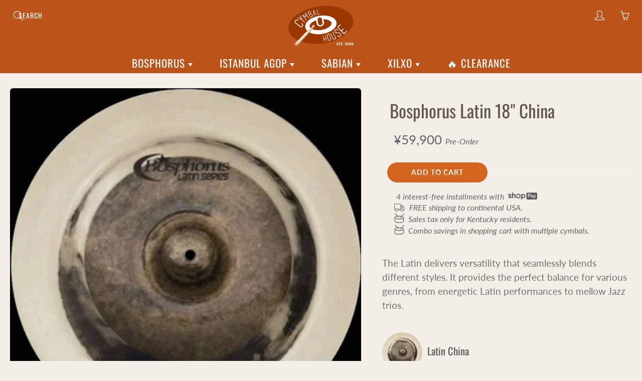

--- FILE ---
content_type: text/html; charset=utf-8
request_url: https://cymbalhouse.com/en-jp/products/bosphorus-latin-18-china
body_size: 27651
content:
<!doctype html>
<html lang="en">
<head>
<meta charset='utf-8'>
<meta name="viewport" content="width=device-width, height=device-height, initial-scale=1.0">
<meta name="theme-color" content="#d4651f">
<link rel="stylesheet" href="//cymbalhouse.com/cdn/shop/t/38/assets/critical.css?v=64926590955729114581754600078">
<title>Bosphorus Latin 18&quot; China - Cymbal House</title>
<meta name="description" content="Combo savings in shopping cart with multiple cymbals. Free shipping within Continental USA. Bosphorus Latin 18&quot; China - Pre-Order">
<link rel="canonical" href="https://cymbalhouse.com/en-jp/products/bosphorus-latin-18-china"><style>

  @font-face {
  font-family: Oswald;
  font-weight: 400;
  font-style: normal;
  src: url("//cymbalhouse.com/cdn/fonts/oswald/oswald_n4.7760ed7a63e536050f64bb0607ff70ce07a480bd.woff2") format("woff2"),
       url("//cymbalhouse.com/cdn/fonts/oswald/oswald_n4.ae5e497f60fc686568afe76e9ff1872693c533e9.woff") format("woff");
}

  @font-face {
  font-family: Lato;
  font-weight: 400;
  font-style: normal;
  src: url("//cymbalhouse.com/cdn/fonts/lato/lato_n4.c3b93d431f0091c8be23185e15c9d1fee1e971c5.woff2") format("woff2"),
       url("//cymbalhouse.com/cdn/fonts/lato/lato_n4.d5c00c781efb195594fd2fd4ad04f7882949e327.woff") format("woff");
}

  @font-face {
  font-family: Lato;
  font-weight: 700;
  font-style: normal;
  src: url("//cymbalhouse.com/cdn/fonts/lato/lato_n7.900f219bc7337bc57a7a2151983f0a4a4d9d5dcf.woff2") format("woff2"),
       url("//cymbalhouse.com/cdn/fonts/lato/lato_n7.a55c60751adcc35be7c4f8a0313f9698598612ee.woff") format("woff");
}

  @font-face {
  font-family: Lato;
  font-weight: 400;
  font-style: italic;
  src: url("//cymbalhouse.com/cdn/fonts/lato/lato_i4.09c847adc47c2fefc3368f2e241a3712168bc4b6.woff2") format("woff2"),
       url("//cymbalhouse.com/cdn/fonts/lato/lato_i4.3c7d9eb6c1b0a2bf62d892c3ee4582b016d0f30c.woff") format("woff");
}

  @font-face {
  font-family: Oswald;
  font-weight: 700;
  font-style: normal;
  src: url("//cymbalhouse.com/cdn/fonts/oswald/oswald_n7.b3ba3d6f1b341d51018e3cfba146932b55221727.woff2") format("woff2"),
       url("//cymbalhouse.com/cdn/fonts/oswald/oswald_n7.6cec6bed2bb070310ad90e19ea7a56b65fd83c0b.woff") format("woff");
}


  
  
  
  :root {
    --color-primary: rgb(212, 101, 31);
    --color-primary-rgb: 212, 101, 31;
    --color-primary-lighten-10: rgb(227, 129, 67);
    --color-primary-lighten-15: rgb(231, 144, 89);
    --color-primary-lighten-20: rgb(234, 159, 111);
    --color-primary-lighten-30: rgb(240, 188, 156);
    --color-primary-darken-10: rgb(168, 80, 24);
    --color-primary-darken-15: rgb(145, 69, 21);
    --color-primary-darken-20: rgb(123, 59, 18);
    --color-primary-darken-20-rgb: 123, 59, 18;
    --color-primary-darken-50: rgb(0, 0, 0);
    --color-primary-darken-50-rgb: 0, 0, 0;
    --color-primary-darken-70: rgb(0, 0, 0);
    --color-primary-darken-70-rgb: 0, 0, 0;
    --color-primary-darken-80: rgb(0, 0, 0);
    --color-header: rgb(255, 255, 255);
    --color-header-darken-15: rgb(217, 217, 217);
    --color-heading: rgb(99, 88, 76);
    --color-body: rgb(102, 101, 101);
    --color-alternative-headings: rgb(69, 69, 69);
    --color-alternative: rgb(102, 101, 101);
    --color-alternative-darken-15: rgb(64, 63, 63);
    --color-alternative-darken-25: rgb(38, 38, 38);
    --color-btn: rgb(255, 255, 255);
    --color-btn-darken-15: rgb(217, 217, 217);
    --color-footer: rgb(255, 255, 255);
    --color-footer-heading: rgb(255, 255, 255);
    --color-footer-link: rgb(189, 189, 189);
    --color-footer-link-darken-15: rgb(151, 151, 151);
    --color-price: rgb(189, 189, 189);
    --color-bg-nav: rgb(188, 83, 25);
    --color-bg-nav-darken-10: rgb(143, 63, 19);
    --color-bg-nav-darken-15: rgb(120, 53, 16);
    --color-bg-body: rgb(243, 238, 232);
    --color-bg-alternative: rgb(230, 216, 201);
    --color-bg-sale-label: rgb(247, 93, 35);
    --color-shadow-sale-label: rgba(198, 59, 7, 0.25);
    --color-bg-footer: rgb(69, 69, 69);
    --color-bg-footer-darken-10: rgb(44, 44, 44);

    --font-family: Lato, sans-serif;
    --font-family-header: Oswald, sans-serif;
    --font-size: 16px;
    --font-size-header: 26px;
    --font-size-logo: 24px;
    --font-size-title-bar: 58px;
    --font-size-nav-header: 18px;
    --font-size-rte: 19px;
    --font-size-rte-header: 30px;
    --font-weight: 400;
    --font-weight-bolder: 700;
    --font-weight-header: 400;
    --font-weight-title-bar: normal;
    --font-weight-nav: 400;
    --font-weight-section-title: normal;
    --font-style: normal;
    --font-style-header: normal;

    --text-transform-title-bar: uppercase;
    --text-transform-nav: uppercase;
    --text-transform-section-title: uppercase;

    --opacity-overlay-page-header: 0.5;

    --height-product-image: 250px;

    --url-svg-check: url(//cymbalhouse.com/cdn/shop/t/38/assets/icon-check.svg?v=44035190528443430271719511601);
  }
</style>
<link rel="stylesheet" href="//cymbalhouse.com/cdn/shop/t/38/assets/styles.css?v=158573560485039320901747424531" media="print" onload="this.onload=null;this.media='all'">
<link rel="icon" href="https://cdn.shopify.com/s/files/1/0527/9472/0446/files/favicon.png" type="image/png">
<link rel="apple-touch-icon" href="https://cdn.shopify.com/s/files/1/0527/9472/0446/files/favicon.png" type="image/png">
<script>window.performance && window.performance.mark && window.performance.mark('shopify.content_for_header.start');</script><meta name="google-site-verification" content="JpqlvHRTxzNUGbdt-2Gbls06DFnXfQmp7MvZTU0m9QU">
<meta id="shopify-digital-wallet" name="shopify-digital-wallet" content="/52794720446/digital_wallets/dialog">
<meta name="shopify-checkout-api-token" content="46620e754aac446a4cb3e6948b6ecba4">
<meta id="in-context-paypal-metadata" data-shop-id="52794720446" data-venmo-supported="true" data-environment="production" data-locale="en_US" data-paypal-v4="true" data-currency="JPY">
<link rel="alternate" hreflang="x-default" href="https://cymbalhouse.com/products/bosphorus-latin-18-china">
<link rel="alternate" hreflang="en" href="https://cymbalhouse.com/products/bosphorus-latin-18-china">
<link rel="alternate" hreflang="en-FR" href="https://cymbalhouse.com/en-fr/products/bosphorus-latin-18-china">
<link rel="alternate" hreflang="en-DE" href="https://cymbalhouse.com/en-de/products/bosphorus-latin-18-china">
<link rel="alternate" hreflang="en-JP" href="https://cymbalhouse.com/en-jp/products/bosphorus-latin-18-china">
<link rel="alternate" hreflang="en-NL" href="https://cymbalhouse.com/en-nl/products/bosphorus-latin-18-china">
<link rel="alternate" type="application/json+oembed" href="https://cymbalhouse.com/en-jp/products/bosphorus-latin-18-china.oembed">
<script async="async" src="/checkouts/internal/preloads.js?locale=en-JP"></script>
<link rel="preconnect" href="https://shop.app" crossorigin="anonymous">
<script async="async" src="https://shop.app/checkouts/internal/preloads.js?locale=en-JP&shop_id=52794720446" crossorigin="anonymous"></script>
<script id="apple-pay-shop-capabilities" type="application/json">{"shopId":52794720446,"countryCode":"US","currencyCode":"JPY","merchantCapabilities":["supports3DS"],"merchantId":"gid:\/\/shopify\/Shop\/52794720446","merchantName":"Cymbal House","requiredBillingContactFields":["postalAddress","email","phone"],"requiredShippingContactFields":["postalAddress","email","phone"],"shippingType":"shipping","supportedNetworks":["visa","masterCard","amex","discover","elo","jcb"],"total":{"type":"pending","label":"Cymbal House","amount":"1.00"},"shopifyPaymentsEnabled":true,"supportsSubscriptions":true}</script>
<script id="shopify-features" type="application/json">{"accessToken":"46620e754aac446a4cb3e6948b6ecba4","betas":["rich-media-storefront-analytics"],"domain":"cymbalhouse.com","predictiveSearch":true,"shopId":52794720446,"locale":"en"}</script>
<script>var Shopify = Shopify || {};
Shopify.shop = "cymbal-house.myshopify.com";
Shopify.locale = "en";
Shopify.currency = {"active":"JPY","rate":"160.37609"};
Shopify.country = "JP";
Shopify.theme = {"name":"Galleria","id":143185117443,"schema_name":"Galleria","schema_version":"2.4.1","theme_store_id":851,"role":"main"};
Shopify.theme.handle = "null";
Shopify.theme.style = {"id":null,"handle":null};
Shopify.cdnHost = "cymbalhouse.com/cdn";
Shopify.routes = Shopify.routes || {};
Shopify.routes.root = "/en-jp/";</script>
<script type="module">!function(o){(o.Shopify=o.Shopify||{}).modules=!0}(window);</script>
<script>!function(o){function n(){var o=[];function n(){o.push(Array.prototype.slice.apply(arguments))}return n.q=o,n}var t=o.Shopify=o.Shopify||{};t.loadFeatures=n(),t.autoloadFeatures=n()}(window);</script>
<script>
  window.ShopifyPay = window.ShopifyPay || {};
  window.ShopifyPay.apiHost = "shop.app\/pay";
  window.ShopifyPay.redirectState = null;
</script>
<script id="shop-js-analytics" type="application/json">{"pageType":"product"}</script>
<script defer="defer" async type="module" src="//cymbalhouse.com/cdn/shopifycloud/shop-js/modules/v2/client.init-shop-cart-sync_BdyHc3Nr.en.esm.js"></script>
<script defer="defer" async type="module" src="//cymbalhouse.com/cdn/shopifycloud/shop-js/modules/v2/chunk.common_Daul8nwZ.esm.js"></script>
<script type="module">
  await import("//cymbalhouse.com/cdn/shopifycloud/shop-js/modules/v2/client.init-shop-cart-sync_BdyHc3Nr.en.esm.js");
await import("//cymbalhouse.com/cdn/shopifycloud/shop-js/modules/v2/chunk.common_Daul8nwZ.esm.js");

  window.Shopify.SignInWithShop?.initShopCartSync?.({"fedCMEnabled":true,"windoidEnabled":true});

</script>
<script>
  window.Shopify = window.Shopify || {};
  if (!window.Shopify.featureAssets) window.Shopify.featureAssets = {};
  window.Shopify.featureAssets['shop-js'] = {"shop-cart-sync":["modules/v2/client.shop-cart-sync_QYOiDySF.en.esm.js","modules/v2/chunk.common_Daul8nwZ.esm.js"],"init-fed-cm":["modules/v2/client.init-fed-cm_DchLp9rc.en.esm.js","modules/v2/chunk.common_Daul8nwZ.esm.js"],"shop-button":["modules/v2/client.shop-button_OV7bAJc5.en.esm.js","modules/v2/chunk.common_Daul8nwZ.esm.js"],"init-windoid":["modules/v2/client.init-windoid_DwxFKQ8e.en.esm.js","modules/v2/chunk.common_Daul8nwZ.esm.js"],"shop-cash-offers":["modules/v2/client.shop-cash-offers_DWtL6Bq3.en.esm.js","modules/v2/chunk.common_Daul8nwZ.esm.js","modules/v2/chunk.modal_CQq8HTM6.esm.js"],"shop-toast-manager":["modules/v2/client.shop-toast-manager_CX9r1SjA.en.esm.js","modules/v2/chunk.common_Daul8nwZ.esm.js"],"init-shop-email-lookup-coordinator":["modules/v2/client.init-shop-email-lookup-coordinator_UhKnw74l.en.esm.js","modules/v2/chunk.common_Daul8nwZ.esm.js"],"pay-button":["modules/v2/client.pay-button_DzxNnLDY.en.esm.js","modules/v2/chunk.common_Daul8nwZ.esm.js"],"avatar":["modules/v2/client.avatar_BTnouDA3.en.esm.js"],"init-shop-cart-sync":["modules/v2/client.init-shop-cart-sync_BdyHc3Nr.en.esm.js","modules/v2/chunk.common_Daul8nwZ.esm.js"],"shop-login-button":["modules/v2/client.shop-login-button_D8B466_1.en.esm.js","modules/v2/chunk.common_Daul8nwZ.esm.js","modules/v2/chunk.modal_CQq8HTM6.esm.js"],"init-customer-accounts-sign-up":["modules/v2/client.init-customer-accounts-sign-up_C8fpPm4i.en.esm.js","modules/v2/client.shop-login-button_D8B466_1.en.esm.js","modules/v2/chunk.common_Daul8nwZ.esm.js","modules/v2/chunk.modal_CQq8HTM6.esm.js"],"init-shop-for-new-customer-accounts":["modules/v2/client.init-shop-for-new-customer-accounts_CVTO0Ztu.en.esm.js","modules/v2/client.shop-login-button_D8B466_1.en.esm.js","modules/v2/chunk.common_Daul8nwZ.esm.js","modules/v2/chunk.modal_CQq8HTM6.esm.js"],"init-customer-accounts":["modules/v2/client.init-customer-accounts_dRgKMfrE.en.esm.js","modules/v2/client.shop-login-button_D8B466_1.en.esm.js","modules/v2/chunk.common_Daul8nwZ.esm.js","modules/v2/chunk.modal_CQq8HTM6.esm.js"],"shop-follow-button":["modules/v2/client.shop-follow-button_CkZpjEct.en.esm.js","modules/v2/chunk.common_Daul8nwZ.esm.js","modules/v2/chunk.modal_CQq8HTM6.esm.js"],"lead-capture":["modules/v2/client.lead-capture_BntHBhfp.en.esm.js","modules/v2/chunk.common_Daul8nwZ.esm.js","modules/v2/chunk.modal_CQq8HTM6.esm.js"],"checkout-modal":["modules/v2/client.checkout-modal_CfxcYbTm.en.esm.js","modules/v2/chunk.common_Daul8nwZ.esm.js","modules/v2/chunk.modal_CQq8HTM6.esm.js"],"shop-login":["modules/v2/client.shop-login_Da4GZ2H6.en.esm.js","modules/v2/chunk.common_Daul8nwZ.esm.js","modules/v2/chunk.modal_CQq8HTM6.esm.js"],"payment-terms":["modules/v2/client.payment-terms_MV4M3zvL.en.esm.js","modules/v2/chunk.common_Daul8nwZ.esm.js","modules/v2/chunk.modal_CQq8HTM6.esm.js"]};
</script>
<script>(function() {
  var isLoaded = false;
  function asyncLoad() {
    if (isLoaded) return;
    isLoaded = true;
    var urls = ["https:\/\/api.revy.io\/discounts.js?shop=cymbal-house.myshopify.com","https:\/\/static2.rapidsearch.dev\/resultpage.js?shop=cymbal-house.myshopify.com"];
    for (var i = 0; i < urls.length; i++) {
      var s = document.createElement('script');
      s.type = 'text/javascript';
      s.async = true;
      s.src = urls[i];
      var x = document.getElementsByTagName('script')[0];
      x.parentNode.insertBefore(s, x);
    }
  };
  if(window.attachEvent) {
    window.attachEvent('onload', asyncLoad);
  } else {
    window.addEventListener('load', asyncLoad, false);
  }
})();</script>
<script id="__st">var __st={"a":52794720446,"offset":-18000,"reqid":"6e8c657a-f759-4265-8fb8-84ce5ad2b1d5-1768992458","pageurl":"cymbalhouse.com\/en-jp\/products\/bosphorus-latin-18-china","u":"00612477a434","p":"product","rtyp":"product","rid":7589923717379};</script>
<script>window.ShopifyPaypalV4VisibilityTracking = true;</script>
<script id="captcha-bootstrap">!function(){'use strict';const t='contact',e='account',n='new_comment',o=[[t,t],['blogs',n],['comments',n],[t,'customer']],c=[[e,'customer_login'],[e,'guest_login'],[e,'recover_customer_password'],[e,'create_customer']],r=t=>t.map((([t,e])=>`form[action*='/${t}']:not([data-nocaptcha='true']) input[name='form_type'][value='${e}']`)).join(','),a=t=>()=>t?[...document.querySelectorAll(t)].map((t=>t.form)):[];function s(){const t=[...o],e=r(t);return a(e)}const i='password',u='form_key',d=['recaptcha-v3-token','g-recaptcha-response','h-captcha-response',i],f=()=>{try{return window.sessionStorage}catch{return}},m='__shopify_v',_=t=>t.elements[u];function p(t,e,n=!1){try{const o=window.sessionStorage,c=JSON.parse(o.getItem(e)),{data:r}=function(t){const{data:e,action:n}=t;return t[m]||n?{data:e,action:n}:{data:t,action:n}}(c);for(const[e,n]of Object.entries(r))t.elements[e]&&(t.elements[e].value=n);n&&o.removeItem(e)}catch(o){console.error('form repopulation failed',{error:o})}}const l='form_type',E='cptcha';function T(t){t.dataset[E]=!0}const w=window,h=w.document,L='Shopify',v='ce_forms',y='captcha';let A=!1;((t,e)=>{const n=(g='f06e6c50-85a8-45c8-87d0-21a2b65856fe',I='https://cdn.shopify.com/shopifycloud/storefront-forms-hcaptcha/ce_storefront_forms_captcha_hcaptcha.v1.5.2.iife.js',D={infoText:'Protected by hCaptcha',privacyText:'Privacy',termsText:'Terms'},(t,e,n)=>{const o=w[L][v],c=o.bindForm;if(c)return c(t,g,e,D).then(n);var r;o.q.push([[t,g,e,D],n]),r=I,A||(h.body.append(Object.assign(h.createElement('script'),{id:'captcha-provider',async:!0,src:r})),A=!0)});var g,I,D;w[L]=w[L]||{},w[L][v]=w[L][v]||{},w[L][v].q=[],w[L][y]=w[L][y]||{},w[L][y].protect=function(t,e){n(t,void 0,e),T(t)},Object.freeze(w[L][y]),function(t,e,n,w,h,L){const[v,y,A,g]=function(t,e,n){const i=e?o:[],u=t?c:[],d=[...i,...u],f=r(d),m=r(i),_=r(d.filter((([t,e])=>n.includes(e))));return[a(f),a(m),a(_),s()]}(w,h,L),I=t=>{const e=t.target;return e instanceof HTMLFormElement?e:e&&e.form},D=t=>v().includes(t);t.addEventListener('submit',(t=>{const e=I(t);if(!e)return;const n=D(e)&&!e.dataset.hcaptchaBound&&!e.dataset.recaptchaBound,o=_(e),c=g().includes(e)&&(!o||!o.value);(n||c)&&t.preventDefault(),c&&!n&&(function(t){try{if(!f())return;!function(t){const e=f();if(!e)return;const n=_(t);if(!n)return;const o=n.value;o&&e.removeItem(o)}(t);const e=Array.from(Array(32),(()=>Math.random().toString(36)[2])).join('');!function(t,e){_(t)||t.append(Object.assign(document.createElement('input'),{type:'hidden',name:u})),t.elements[u].value=e}(t,e),function(t,e){const n=f();if(!n)return;const o=[...t.querySelectorAll(`input[type='${i}']`)].map((({name:t})=>t)),c=[...d,...o],r={};for(const[a,s]of new FormData(t).entries())c.includes(a)||(r[a]=s);n.setItem(e,JSON.stringify({[m]:1,action:t.action,data:r}))}(t,e)}catch(e){console.error('failed to persist form',e)}}(e),e.submit())}));const S=(t,e)=>{t&&!t.dataset[E]&&(n(t,e.some((e=>e===t))),T(t))};for(const o of['focusin','change'])t.addEventListener(o,(t=>{const e=I(t);D(e)&&S(e,y())}));const B=e.get('form_key'),M=e.get(l),P=B&&M;t.addEventListener('DOMContentLoaded',(()=>{const t=y();if(P)for(const e of t)e.elements[l].value===M&&p(e,B);[...new Set([...A(),...v().filter((t=>'true'===t.dataset.shopifyCaptcha))])].forEach((e=>S(e,t)))}))}(h,new URLSearchParams(w.location.search),n,t,e,['guest_login'])})(!0,!1)}();</script>
<script integrity="sha256-4kQ18oKyAcykRKYeNunJcIwy7WH5gtpwJnB7kiuLZ1E=" data-source-attribution="shopify.loadfeatures" defer="defer" src="//cymbalhouse.com/cdn/shopifycloud/storefront/assets/storefront/load_feature-a0a9edcb.js" crossorigin="anonymous"></script>
<script crossorigin="anonymous" defer="defer" src="//cymbalhouse.com/cdn/shopifycloud/storefront/assets/shopify_pay/storefront-65b4c6d7.js?v=20250812"></script>
<script data-source-attribution="shopify.dynamic_checkout.dynamic.init">var Shopify=Shopify||{};Shopify.PaymentButton=Shopify.PaymentButton||{isStorefrontPortableWallets:!0,init:function(){window.Shopify.PaymentButton.init=function(){};var t=document.createElement("script");t.src="https://cymbalhouse.com/cdn/shopifycloud/portable-wallets/latest/portable-wallets.en.js",t.type="module",document.head.appendChild(t)}};
</script>
<script data-source-attribution="shopify.dynamic_checkout.buyer_consent">
  function portableWalletsHideBuyerConsent(e){var t=document.getElementById("shopify-buyer-consent"),n=document.getElementById("shopify-subscription-policy-button");t&&n&&(t.classList.add("hidden"),t.setAttribute("aria-hidden","true"),n.removeEventListener("click",e))}function portableWalletsShowBuyerConsent(e){var t=document.getElementById("shopify-buyer-consent"),n=document.getElementById("shopify-subscription-policy-button");t&&n&&(t.classList.remove("hidden"),t.removeAttribute("aria-hidden"),n.addEventListener("click",e))}window.Shopify?.PaymentButton&&(window.Shopify.PaymentButton.hideBuyerConsent=portableWalletsHideBuyerConsent,window.Shopify.PaymentButton.showBuyerConsent=portableWalletsShowBuyerConsent);
</script>
<script data-source-attribution="shopify.dynamic_checkout.cart.bootstrap">document.addEventListener("DOMContentLoaded",(function(){function t(){return document.querySelector("shopify-accelerated-checkout-cart, shopify-accelerated-checkout")}if(t())Shopify.PaymentButton.init();else{new MutationObserver((function(e,n){t()&&(Shopify.PaymentButton.init(),n.disconnect())})).observe(document.body,{childList:!0,subtree:!0})}}));
</script>
<link id="shopify-accelerated-checkout-styles" rel="stylesheet" media="screen" href="https://cymbalhouse.com/cdn/shopifycloud/portable-wallets/latest/accelerated-checkout-backwards-compat.css" crossorigin="anonymous">
<style id="shopify-accelerated-checkout-cart">
        #shopify-buyer-consent {
  margin-top: 1em;
  display: inline-block;
  width: 100%;
}

#shopify-buyer-consent.hidden {
  display: none;
}

#shopify-subscription-policy-button {
  background: none;
  border: none;
  padding: 0;
  text-decoration: underline;
  font-size: inherit;
  cursor: pointer;
}

#shopify-subscription-policy-button::before {
  box-shadow: none;
}

      </style>

<script>window.performance && window.performance.mark && window.performance.mark('shopify.content_for_header.end');</script>
<script>
var theme = {
strings: {
addToCart: "Add to cart",
soldOut: "Sold out",
unavailable: "Unavailable"
},
moneyFormat: "¥{{amount_no_decimals}}"
}
window.theme = window.theme || {};
window.theme.moneyFormat = "¥{{amount_no_decimals}}";
window.theme.i18n = {
cartTitle: "My shopping cart",
cartSubtotal: "Subtotal",
cartContinueBrowsing: "Continue Shopping",
cartCheckout: "Checkout",
productIsAvalable: "In stock! Usually ships within 24 hours.",
addressError: "Translation missing: en.general.map.address_error",
addressNoResults: "Translation missing: en.general.map.address_no_results",
addressQueryLimit: "Translation missing: en.general.map.address_query_limit_html",
authError: "Translation missing: en.general.map.auth_error_html",
productIsSoldOut: "Sorry!  This cymbal is currently out of stock.",
productAddToCart: "Add to cart",
productSoldOut: "Sold out",
productUnavailable: "Unavailable",
passwordPageClose: "Translation missing: en.general.password_page.close"
};
window.theme.routes = {
root: "\/en-jp",
account: "\/en-jp\/account",
accountLogin: "\/en-jp\/account\/login",
accountLogout: "\/en-jp\/account\/logout",
accountRegister: "\/en-jp\/account\/register",
accountAddresses: "\/en-jp\/account\/addresses",
collections: "\/en-jp\/collections",
allProductsCollection: "\/en-jp\/collections\/all",
cart: "\/en-jp\/cart",
cartAdd: "\/en-jp\/cart\/add",
cartChange: "\/en-jp\/cart\/change",
cartClear: "\/en-jp\/cart\/clear"
}
function initScroll(sectionId) {
document.addEventListener('shopify:section:select', fireOnSectionSelect);
document.addEventListener('shopify:section:reorder', fireOnSectionSelect);
window.addEventListener("load", fireOnLoad);
function fireOnSectionSelect(e) {
if(e.detail.sectionId === sectionId) {
setScoll(e.detail.sectionId);
}
}
function fireOnLoad() {
setScoll(sectionId);
}
function setScoll(sectionId) {
var current = document.getElementById("shopify-section-" + sectionId),
scroller = document.getElementById("scroll-indicator-" + sectionId);
if(current.previousElementSibling === null) {
scroller.style.display = "block";
scroller.onclick = function(e) {
e.preventDefault();
current.nextElementSibling.scrollIntoView({ behavior: 'smooth', block: 'start' });
};
}
}
}
</script>
  


  <script type="text/javascript">
    window.RapidSearchAdmin = false;
  </script>


<meta property="og:image" content="https://cdn.shopify.com/s/files/1/0527/9472/0446/products/1_004ead8c-1970-4456-b929-52caedd6fd0a.jpg?v=1644443058" />
<meta property="og:image:secure_url" content="https://cdn.shopify.com/s/files/1/0527/9472/0446/products/1_004ead8c-1970-4456-b929-52caedd6fd0a.jpg?v=1644443058" />
<meta property="og:image:width" content="800" />
<meta property="og:image:height" content="800" />
<meta property="og:image:alt" content="Bosphorus Latin 18" China - Cymbal House" />
<link href="https://monorail-edge.shopifysvc.com" rel="dns-prefetch">
<script>(function(){if ("sendBeacon" in navigator && "performance" in window) {try {var session_token_from_headers = performance.getEntriesByType('navigation')[0].serverTiming.find(x => x.name == '_s').description;} catch {var session_token_from_headers = undefined;}var session_cookie_matches = document.cookie.match(/_shopify_s=([^;]*)/);var session_token_from_cookie = session_cookie_matches && session_cookie_matches.length === 2 ? session_cookie_matches[1] : "";var session_token = session_token_from_headers || session_token_from_cookie || "";function handle_abandonment_event(e) {var entries = performance.getEntries().filter(function(entry) {return /monorail-edge.shopifysvc.com/.test(entry.name);});if (!window.abandonment_tracked && entries.length === 0) {window.abandonment_tracked = true;var currentMs = Date.now();var navigation_start = performance.timing.navigationStart;var payload = {shop_id: 52794720446,url: window.location.href,navigation_start,duration: currentMs - navigation_start,session_token,page_type: "product"};window.navigator.sendBeacon("https://monorail-edge.shopifysvc.com/v1/produce", JSON.stringify({schema_id: "online_store_buyer_site_abandonment/1.1",payload: payload,metadata: {event_created_at_ms: currentMs,event_sent_at_ms: currentMs}}));}}window.addEventListener('pagehide', handle_abandonment_event);}}());</script>
<script id="web-pixels-manager-setup">(function e(e,d,r,n,o){if(void 0===o&&(o={}),!Boolean(null===(a=null===(i=window.Shopify)||void 0===i?void 0:i.analytics)||void 0===a?void 0:a.replayQueue)){var i,a;window.Shopify=window.Shopify||{};var t=window.Shopify;t.analytics=t.analytics||{};var s=t.analytics;s.replayQueue=[],s.publish=function(e,d,r){return s.replayQueue.push([e,d,r]),!0};try{self.performance.mark("wpm:start")}catch(e){}var l=function(){var e={modern:/Edge?\/(1{2}[4-9]|1[2-9]\d|[2-9]\d{2}|\d{4,})\.\d+(\.\d+|)|Firefox\/(1{2}[4-9]|1[2-9]\d|[2-9]\d{2}|\d{4,})\.\d+(\.\d+|)|Chrom(ium|e)\/(9{2}|\d{3,})\.\d+(\.\d+|)|(Maci|X1{2}).+ Version\/(15\.\d+|(1[6-9]|[2-9]\d|\d{3,})\.\d+)([,.]\d+|)( \(\w+\)|)( Mobile\/\w+|) Safari\/|Chrome.+OPR\/(9{2}|\d{3,})\.\d+\.\d+|(CPU[ +]OS|iPhone[ +]OS|CPU[ +]iPhone|CPU IPhone OS|CPU iPad OS)[ +]+(15[._]\d+|(1[6-9]|[2-9]\d|\d{3,})[._]\d+)([._]\d+|)|Android:?[ /-](13[3-9]|1[4-9]\d|[2-9]\d{2}|\d{4,})(\.\d+|)(\.\d+|)|Android.+Firefox\/(13[5-9]|1[4-9]\d|[2-9]\d{2}|\d{4,})\.\d+(\.\d+|)|Android.+Chrom(ium|e)\/(13[3-9]|1[4-9]\d|[2-9]\d{2}|\d{4,})\.\d+(\.\d+|)|SamsungBrowser\/([2-9]\d|\d{3,})\.\d+/,legacy:/Edge?\/(1[6-9]|[2-9]\d|\d{3,})\.\d+(\.\d+|)|Firefox\/(5[4-9]|[6-9]\d|\d{3,})\.\d+(\.\d+|)|Chrom(ium|e)\/(5[1-9]|[6-9]\d|\d{3,})\.\d+(\.\d+|)([\d.]+$|.*Safari\/(?![\d.]+ Edge\/[\d.]+$))|(Maci|X1{2}).+ Version\/(10\.\d+|(1[1-9]|[2-9]\d|\d{3,})\.\d+)([,.]\d+|)( \(\w+\)|)( Mobile\/\w+|) Safari\/|Chrome.+OPR\/(3[89]|[4-9]\d|\d{3,})\.\d+\.\d+|(CPU[ +]OS|iPhone[ +]OS|CPU[ +]iPhone|CPU IPhone OS|CPU iPad OS)[ +]+(10[._]\d+|(1[1-9]|[2-9]\d|\d{3,})[._]\d+)([._]\d+|)|Android:?[ /-](13[3-9]|1[4-9]\d|[2-9]\d{2}|\d{4,})(\.\d+|)(\.\d+|)|Mobile Safari.+OPR\/([89]\d|\d{3,})\.\d+\.\d+|Android.+Firefox\/(13[5-9]|1[4-9]\d|[2-9]\d{2}|\d{4,})\.\d+(\.\d+|)|Android.+Chrom(ium|e)\/(13[3-9]|1[4-9]\d|[2-9]\d{2}|\d{4,})\.\d+(\.\d+|)|Android.+(UC? ?Browser|UCWEB|U3)[ /]?(15\.([5-9]|\d{2,})|(1[6-9]|[2-9]\d|\d{3,})\.\d+)\.\d+|SamsungBrowser\/(5\.\d+|([6-9]|\d{2,})\.\d+)|Android.+MQ{2}Browser\/(14(\.(9|\d{2,})|)|(1[5-9]|[2-9]\d|\d{3,})(\.\d+|))(\.\d+|)|K[Aa][Ii]OS\/(3\.\d+|([4-9]|\d{2,})\.\d+)(\.\d+|)/},d=e.modern,r=e.legacy,n=navigator.userAgent;return n.match(d)?"modern":n.match(r)?"legacy":"unknown"}(),u="modern"===l?"modern":"legacy",c=(null!=n?n:{modern:"",legacy:""})[u],f=function(e){return[e.baseUrl,"/wpm","/b",e.hashVersion,"modern"===e.buildTarget?"m":"l",".js"].join("")}({baseUrl:d,hashVersion:r,buildTarget:u}),m=function(e){var d=e.version,r=e.bundleTarget,n=e.surface,o=e.pageUrl,i=e.monorailEndpoint;return{emit:function(e){var a=e.status,t=e.errorMsg,s=(new Date).getTime(),l=JSON.stringify({metadata:{event_sent_at_ms:s},events:[{schema_id:"web_pixels_manager_load/3.1",payload:{version:d,bundle_target:r,page_url:o,status:a,surface:n,error_msg:t},metadata:{event_created_at_ms:s}}]});if(!i)return console&&console.warn&&console.warn("[Web Pixels Manager] No Monorail endpoint provided, skipping logging."),!1;try{return self.navigator.sendBeacon.bind(self.navigator)(i,l)}catch(e){}var u=new XMLHttpRequest;try{return u.open("POST",i,!0),u.setRequestHeader("Content-Type","text/plain"),u.send(l),!0}catch(e){return console&&console.warn&&console.warn("[Web Pixels Manager] Got an unhandled error while logging to Monorail."),!1}}}}({version:r,bundleTarget:l,surface:e.surface,pageUrl:self.location.href,monorailEndpoint:e.monorailEndpoint});try{o.browserTarget=l,function(e){var d=e.src,r=e.async,n=void 0===r||r,o=e.onload,i=e.onerror,a=e.sri,t=e.scriptDataAttributes,s=void 0===t?{}:t,l=document.createElement("script"),u=document.querySelector("head"),c=document.querySelector("body");if(l.async=n,l.src=d,a&&(l.integrity=a,l.crossOrigin="anonymous"),s)for(var f in s)if(Object.prototype.hasOwnProperty.call(s,f))try{l.dataset[f]=s[f]}catch(e){}if(o&&l.addEventListener("load",o),i&&l.addEventListener("error",i),u)u.appendChild(l);else{if(!c)throw new Error("Did not find a head or body element to append the script");c.appendChild(l)}}({src:f,async:!0,onload:function(){if(!function(){var e,d;return Boolean(null===(d=null===(e=window.Shopify)||void 0===e?void 0:e.analytics)||void 0===d?void 0:d.initialized)}()){var d=window.webPixelsManager.init(e)||void 0;if(d){var r=window.Shopify.analytics;r.replayQueue.forEach((function(e){var r=e[0],n=e[1],o=e[2];d.publishCustomEvent(r,n,o)})),r.replayQueue=[],r.publish=d.publishCustomEvent,r.visitor=d.visitor,r.initialized=!0}}},onerror:function(){return m.emit({status:"failed",errorMsg:"".concat(f," has failed to load")})},sri:function(e){var d=/^sha384-[A-Za-z0-9+/=]+$/;return"string"==typeof e&&d.test(e)}(c)?c:"",scriptDataAttributes:o}),m.emit({status:"loading"})}catch(e){m.emit({status:"failed",errorMsg:(null==e?void 0:e.message)||"Unknown error"})}}})({shopId: 52794720446,storefrontBaseUrl: "https://cymbalhouse.com",extensionsBaseUrl: "https://extensions.shopifycdn.com/cdn/shopifycloud/web-pixels-manager",monorailEndpoint: "https://monorail-edge.shopifysvc.com/unstable/produce_batch",surface: "storefront-renderer",enabledBetaFlags: ["2dca8a86"],webPixelsConfigList: [{"id":"777617667","configuration":"{\"storeId\":\"cymbal-house.myshopify.com\"}","eventPayloadVersion":"v1","runtimeContext":"STRICT","scriptVersion":"e7ff4835c2df0be089f361b898b8b040","type":"APP","apiClientId":3440817,"privacyPurposes":["ANALYTICS"],"dataSharingAdjustments":{"protectedCustomerApprovalScopes":["read_customer_personal_data"]}},{"id":"513540355","configuration":"{\"config\":\"{\\\"pixel_id\\\":\\\"GT-W6N77VP\\\",\\\"target_country\\\":\\\"US\\\",\\\"gtag_events\\\":[{\\\"type\\\":\\\"purchase\\\",\\\"action_label\\\":\\\"MC-XSJ0BSQH7Y\\\"},{\\\"type\\\":\\\"page_view\\\",\\\"action_label\\\":\\\"MC-XSJ0BSQH7Y\\\"},{\\\"type\\\":\\\"view_item\\\",\\\"action_label\\\":\\\"MC-XSJ0BSQH7Y\\\"}],\\\"enable_monitoring_mode\\\":false}\"}","eventPayloadVersion":"v1","runtimeContext":"OPEN","scriptVersion":"b2a88bafab3e21179ed38636efcd8a93","type":"APP","apiClientId":1780363,"privacyPurposes":[],"dataSharingAdjustments":{"protectedCustomerApprovalScopes":["read_customer_address","read_customer_email","read_customer_name","read_customer_personal_data","read_customer_phone"]}},{"id":"shopify-app-pixel","configuration":"{}","eventPayloadVersion":"v1","runtimeContext":"STRICT","scriptVersion":"0450","apiClientId":"shopify-pixel","type":"APP","privacyPurposes":["ANALYTICS","MARKETING"]},{"id":"shopify-custom-pixel","eventPayloadVersion":"v1","runtimeContext":"LAX","scriptVersion":"0450","apiClientId":"shopify-pixel","type":"CUSTOM","privacyPurposes":["ANALYTICS","MARKETING"]}],isMerchantRequest: false,initData: {"shop":{"name":"Cymbal House","paymentSettings":{"currencyCode":"USD"},"myshopifyDomain":"cymbal-house.myshopify.com","countryCode":"US","storefrontUrl":"https:\/\/cymbalhouse.com\/en-jp"},"customer":null,"cart":null,"checkout":null,"productVariants":[{"price":{"amount":59900.0,"currencyCode":"JPY"},"product":{"title":"Bosphorus Latin 18\" China","vendor":"Cymbal House","id":"7589923717379","untranslatedTitle":"Bosphorus Latin 18\" China","url":"\/en-jp\/products\/bosphorus-latin-18-china","type":"Pre-Order"},"id":"42447616049411","image":{"src":"\/\/cymbalhouse.com\/cdn\/shop\/products\/1_004ead8c-1970-4456-b929-52caedd6fd0a.jpg?v=1644443058"},"sku":"P0438S1","title":"Default Title","untranslatedTitle":"Default Title"}],"purchasingCompany":null},},"https://cymbalhouse.com/cdn","fcfee988w5aeb613cpc8e4bc33m6693e112",{"modern":"","legacy":""},{"shopId":"52794720446","storefrontBaseUrl":"https:\/\/cymbalhouse.com","extensionBaseUrl":"https:\/\/extensions.shopifycdn.com\/cdn\/shopifycloud\/web-pixels-manager","surface":"storefront-renderer","enabledBetaFlags":"[\"2dca8a86\"]","isMerchantRequest":"false","hashVersion":"fcfee988w5aeb613cpc8e4bc33m6693e112","publish":"custom","events":"[[\"page_viewed\",{}],[\"product_viewed\",{\"productVariant\":{\"price\":{\"amount\":59900.0,\"currencyCode\":\"JPY\"},\"product\":{\"title\":\"Bosphorus Latin 18\\\" China\",\"vendor\":\"Cymbal House\",\"id\":\"7589923717379\",\"untranslatedTitle\":\"Bosphorus Latin 18\\\" China\",\"url\":\"\/en-jp\/products\/bosphorus-latin-18-china\",\"type\":\"Pre-Order\"},\"id\":\"42447616049411\",\"image\":{\"src\":\"\/\/cymbalhouse.com\/cdn\/shop\/products\/1_004ead8c-1970-4456-b929-52caedd6fd0a.jpg?v=1644443058\"},\"sku\":\"P0438S1\",\"title\":\"Default Title\",\"untranslatedTitle\":\"Default Title\"}}]]"});</script><script>
  window.ShopifyAnalytics = window.ShopifyAnalytics || {};
  window.ShopifyAnalytics.meta = window.ShopifyAnalytics.meta || {};
  window.ShopifyAnalytics.meta.currency = 'JPY';
  var meta = {"product":{"id":7589923717379,"gid":"gid:\/\/shopify\/Product\/7589923717379","vendor":"Cymbal House","type":"Pre-Order","handle":"bosphorus-latin-18-china","variants":[{"id":42447616049411,"price":5990000,"name":"Bosphorus Latin 18\" China","public_title":null,"sku":"P0438S1"}],"remote":false},"page":{"pageType":"product","resourceType":"product","resourceId":7589923717379,"requestId":"6e8c657a-f759-4265-8fb8-84ce5ad2b1d5-1768992458"}};
  for (var attr in meta) {
    window.ShopifyAnalytics.meta[attr] = meta[attr];
  }
</script>
<script class="analytics">
  (function () {
    var customDocumentWrite = function(content) {
      var jquery = null;

      if (window.jQuery) {
        jquery = window.jQuery;
      } else if (window.Checkout && window.Checkout.$) {
        jquery = window.Checkout.$;
      }

      if (jquery) {
        jquery('body').append(content);
      }
    };

    var hasLoggedConversion = function(token) {
      if (token) {
        return document.cookie.indexOf('loggedConversion=' + token) !== -1;
      }
      return false;
    }

    var setCookieIfConversion = function(token) {
      if (token) {
        var twoMonthsFromNow = new Date(Date.now());
        twoMonthsFromNow.setMonth(twoMonthsFromNow.getMonth() + 2);

        document.cookie = 'loggedConversion=' + token + '; expires=' + twoMonthsFromNow;
      }
    }

    var trekkie = window.ShopifyAnalytics.lib = window.trekkie = window.trekkie || [];
    if (trekkie.integrations) {
      return;
    }
    trekkie.methods = [
      'identify',
      'page',
      'ready',
      'track',
      'trackForm',
      'trackLink'
    ];
    trekkie.factory = function(method) {
      return function() {
        var args = Array.prototype.slice.call(arguments);
        args.unshift(method);
        trekkie.push(args);
        return trekkie;
      };
    };
    for (var i = 0; i < trekkie.methods.length; i++) {
      var key = trekkie.methods[i];
      trekkie[key] = trekkie.factory(key);
    }
    trekkie.load = function(config) {
      trekkie.config = config || {};
      trekkie.config.initialDocumentCookie = document.cookie;
      var first = document.getElementsByTagName('script')[0];
      var script = document.createElement('script');
      script.type = 'text/javascript';
      script.onerror = function(e) {
        var scriptFallback = document.createElement('script');
        scriptFallback.type = 'text/javascript';
        scriptFallback.onerror = function(error) {
                var Monorail = {
      produce: function produce(monorailDomain, schemaId, payload) {
        var currentMs = new Date().getTime();
        var event = {
          schema_id: schemaId,
          payload: payload,
          metadata: {
            event_created_at_ms: currentMs,
            event_sent_at_ms: currentMs
          }
        };
        return Monorail.sendRequest("https://" + monorailDomain + "/v1/produce", JSON.stringify(event));
      },
      sendRequest: function sendRequest(endpointUrl, payload) {
        // Try the sendBeacon API
        if (window && window.navigator && typeof window.navigator.sendBeacon === 'function' && typeof window.Blob === 'function' && !Monorail.isIos12()) {
          var blobData = new window.Blob([payload], {
            type: 'text/plain'
          });

          if (window.navigator.sendBeacon(endpointUrl, blobData)) {
            return true;
          } // sendBeacon was not successful

        } // XHR beacon

        var xhr = new XMLHttpRequest();

        try {
          xhr.open('POST', endpointUrl);
          xhr.setRequestHeader('Content-Type', 'text/plain');
          xhr.send(payload);
        } catch (e) {
          console.log(e);
        }

        return false;
      },
      isIos12: function isIos12() {
        return window.navigator.userAgent.lastIndexOf('iPhone; CPU iPhone OS 12_') !== -1 || window.navigator.userAgent.lastIndexOf('iPad; CPU OS 12_') !== -1;
      }
    };
    Monorail.produce('monorail-edge.shopifysvc.com',
      'trekkie_storefront_load_errors/1.1',
      {shop_id: 52794720446,
      theme_id: 143185117443,
      app_name: "storefront",
      context_url: window.location.href,
      source_url: "//cymbalhouse.com/cdn/s/trekkie.storefront.cd680fe47e6c39ca5d5df5f0a32d569bc48c0f27.min.js"});

        };
        scriptFallback.async = true;
        scriptFallback.src = '//cymbalhouse.com/cdn/s/trekkie.storefront.cd680fe47e6c39ca5d5df5f0a32d569bc48c0f27.min.js';
        first.parentNode.insertBefore(scriptFallback, first);
      };
      script.async = true;
      script.src = '//cymbalhouse.com/cdn/s/trekkie.storefront.cd680fe47e6c39ca5d5df5f0a32d569bc48c0f27.min.js';
      first.parentNode.insertBefore(script, first);
    };
    trekkie.load(
      {"Trekkie":{"appName":"storefront","development":false,"defaultAttributes":{"shopId":52794720446,"isMerchantRequest":null,"themeId":143185117443,"themeCityHash":"7226328162945528381","contentLanguage":"en","currency":"JPY","eventMetadataId":"aecac545-06ad-490e-a02d-67344d17a7b9"},"isServerSideCookieWritingEnabled":true,"monorailRegion":"shop_domain","enabledBetaFlags":["65f19447"]},"Session Attribution":{},"S2S":{"facebookCapiEnabled":false,"source":"trekkie-storefront-renderer","apiClientId":580111}}
    );

    var loaded = false;
    trekkie.ready(function() {
      if (loaded) return;
      loaded = true;

      window.ShopifyAnalytics.lib = window.trekkie;

      var originalDocumentWrite = document.write;
      document.write = customDocumentWrite;
      try { window.ShopifyAnalytics.merchantGoogleAnalytics.call(this); } catch(error) {};
      document.write = originalDocumentWrite;

      window.ShopifyAnalytics.lib.page(null,{"pageType":"product","resourceType":"product","resourceId":7589923717379,"requestId":"6e8c657a-f759-4265-8fb8-84ce5ad2b1d5-1768992458","shopifyEmitted":true});

      var match = window.location.pathname.match(/checkouts\/(.+)\/(thank_you|post_purchase)/)
      var token = match? match[1]: undefined;
      if (!hasLoggedConversion(token)) {
        setCookieIfConversion(token);
        window.ShopifyAnalytics.lib.track("Viewed Product",{"currency":"JPY","variantId":42447616049411,"productId":7589923717379,"productGid":"gid:\/\/shopify\/Product\/7589923717379","name":"Bosphorus Latin 18\" China","price":"59900","sku":"P0438S1","brand":"Cymbal House","variant":null,"category":"Pre-Order","nonInteraction":true,"remote":false},undefined,undefined,{"shopifyEmitted":true});
      window.ShopifyAnalytics.lib.track("monorail:\/\/trekkie_storefront_viewed_product\/1.1",{"currency":"JPY","variantId":42447616049411,"productId":7589923717379,"productGid":"gid:\/\/shopify\/Product\/7589923717379","name":"Bosphorus Latin 18\" China","price":"59900","sku":"P0438S1","brand":"Cymbal House","variant":null,"category":"Pre-Order","nonInteraction":true,"remote":false,"referer":"https:\/\/cymbalhouse.com\/en-jp\/products\/bosphorus-latin-18-china"});
      }
    });


        var eventsListenerScript = document.createElement('script');
        eventsListenerScript.async = true;
        eventsListenerScript.src = "//cymbalhouse.com/cdn/shopifycloud/storefront/assets/shop_events_listener-3da45d37.js";
        document.getElementsByTagName('head')[0].appendChild(eventsListenerScript);

})();</script>
<script
  defer
  src="https://cymbalhouse.com/cdn/shopifycloud/perf-kit/shopify-perf-kit-3.0.4.min.js"
  data-application="storefront-renderer"
  data-shop-id="52794720446"
  data-render-region="gcp-us-central1"
  data-page-type="product"
  data-theme-instance-id="143185117443"
  data-theme-name="Galleria"
  data-theme-version="2.4.1"
  data-monorail-region="shop_domain"
  data-resource-timing-sampling-rate="10"
  data-shs="true"
  data-shs-beacon="true"
  data-shs-export-with-fetch="true"
  data-shs-logs-sample-rate="1"
  data-shs-beacon-endpoint="https://cymbalhouse.com/api/collect"
></script>
</head>
<body>
<div class="global-wrapper clearfix" id="global-wrapper">
<div id="shopify-section-header" class="shopify-section">


<style>

header.page-header:after {

background-color: ;

}
header.page-header{
color: ;
height:417px;  
}
@media(max-width:992px){header.page-header{height:200px}}  
</style>

<div class="" id="top-header-section" role="navigation" data-section-id="header" data-section-type="header-section" data-menu-type="mega" data-hero-size="hero--custom-height" data-show-breadcrumbs="false"
data-logo-width="130" data-bg-color="#bc5319" data-notificationbar="false" data-index-overlap="true">
<a class="visuallyhidden focusable skip-to-main" href="#container">Skip to Content</a>
<style>
.notification-bar{background-color:#9b3700}
.notification-bar__message{padding: 4px;color: #ffffff;font-size: 15px}
@media(max-width:767px) {.notification-bar__message  p{font-size: calc(15px - 2px)}}

.nav-main-logo, .nav-container,.nav-standard-float{position:relative;background:#bc5319;width:100% !important}
.nav-standard-logo{padding-top: 10px}
.nav-main-logo img {width: 154px!important}
.nav-container-float.container-push{z-index:0;opacity:1!important}


@media (max-width:992px){.nav-container-float,.nav-main-logo{background:#bc5319!important}
.nav-container-float:not(.nav-sticky),.nav-main-logo:not(.nav-sticky){position:static!important}}
.logo-text a{display:inline-block;padding: 10px}







@media only screen and (min-width: 768px){.nav-container-control-left, .nav-container-control-right{top:50%;-webkit-transform: translateY(-50%);-moz-transform: translateY(-50%);-o-transform: translateY(-50%);-ms-transform: translateY(-50%);transform: translateY(-50%);}}

</style>
<!-- 
<div class="notification-bar notification-bar__message" style="font-family:Oswald;letter-spacing:.6px">  
We Made <span style="vertical-align:2px;font-size:14px">🎁</span> Easier With Our <a style="color:#FFBB2B" href="https://cymbalhouse.com/products/cymbal-house-gift-card">eGift Card</a></div>
 --> 
 
<nav class="nav-container nav-container-float desktop-hidden-sm nav-to-sticky" id="navbarStickyMobile">
  <div class="nav-container-inner new_mobile_header">
    <div class="nav-container-control-left">
      <button class="tconStyleLines nav-container-action pushy-menu-btn" type="button" aria-label="toggle menu" id="pushy-menu-btn" tabindex="-1"><span class="tcon-menu__lines" aria-hidden="true"></span>
      </button>
    </div>
     
    <a class="lin lin-magnifier popup-text search-modal-popup nav-container-action" href="#nav-search-dialog" data-effect="mfp-move-from-top">
      <span class="visuallyhidden">Search</span>
    </a>
    
    
    

    

     <a class="nav-container-logo" href="/en-jp">
      
      <img src="//cymbalhouse.com/cdn/shop/files/Logo_130x@2x.png?v=1645031182" alt="Cymbal House" style="max-width:130px;"/>
    </a>

    



    

    
    
    <a class="lin lin-user nav-container-action" href="/en-jp/account/login"></a>
    
    
    <a class="lin lin-basket popup-text cart-modal-popup nav-container-action top-mobile-nav" href="javascript:void(0);" data-effect="mfp-move-from-top">
      <span class="mega-nav-count nav-main-cart-amount count-items  hidden">0</span>
    </a>
  </div>
</nav>

<div id="div4" style="visibility:hidden">
<nav class="nav-container nav-standard-middle nav-container-float desktop-hidden mobile-hidden-sm nav-to-sticky">
<div class="nav-container-inner">

<a class="nav-container-logo" href="/en-jp">

<img src="//cymbalhouse.com/cdn/shop/files/Logo_130x@2x.png?v=1645031182" alt="Cymbal House" style="max-width:130px; min-height:130px" />
</a>

<div class="nav-container-controls" id="nav-controls">
<div class="nav-container-control-left">
<a class="lin lin-menu nav-container-action pushy-menu-btn" href="#" id="pushy-menu-btn" tabindex="-1">
<span class="visuallyhidden">Menu</span>
</a>
</div>
<div class="nav-container-control-right">
<ul class="nav-container-actions">
<li>
<a class="lin lin-magnifier popup-text search-modal-popup nav-container-action" href="#nav-search-dialog" data-effect="mfp-move-from-top">
</a>
</li>

<li>

<a class="lin lin-user nav-container-action" href="/en-jp/account/login">
<span class="visuallyhidden">My account</span>
</a>

</li>

<li>
<a class="lin lin-basket popup-text cart-modal-popup nav-container-action" href="#nav-shopping-cart-dialog" data-effect="mfp-move-from-top">
<span class="mega-nav-count nav-main-cart-amount count-items  hidden" aria-hidden="true">0</span>
<span class="visuallyhidden">You have 0 items in your cart</span>
</a>
</li>
</ul>
</div>
</div>
</div>
</nav>
<nav class="nav-standard clearfix nav-standard-float mobile-hidden nav-to-sticky " id="navbarStickyDesktop">
<div class="nav-standard-top-area "> 
<form action="/en-jp/search" method="get" role="search" class="nav-standard-top-area-search">
<div class="nav-standard-top-area-search-inner"> 

<input type="hidden" name="type" value="product" />
  
<input type="search" name="q" value="" class="nav-standard-top-area-search-input" placeholder="Search">
<button type="submit" class="lin lin-magnifier nav-standard-top-area-search-sumbit">  
<span  style="position:absolute;top:8px;margin-left:10px;font-family:Oswald;font-size:14px;letter-spacing:1px" type="submit">SEARCH</span>     
<span class="visuallyhidden">Search</span>
</button>
</div>
</form>

<a class="nav-standard-logo" href="/en-jp">

<img src="//cymbalhouse.com/cdn/shop/files/Logo_130x@2x.png?v=1645031182" alt="Cymbal House" style="max-width:130px; min-height:130px" />
</a>

<ul class="nav-standard-top-area-actions">
<!--       <li class="show-wl--wrapper">
Liquid error (snippets/navbar-mega line 77): Could not find asset snippets/arn_wl_cp_buttons.liquid
</li> -->

<li>

<a class="lin lin-user nav-container-action" href="/en-jp/account/login">
<span class="visuallyhidden">My account</span>
</a>

</li>

<li>
<a class="lin lin-basket popup-text nav-container-action cart-modal-popup" href="javascript:void(0);" data-effect="mfp-move-from-top">
<span class="mega-nav-count nav-main-cart-amount count-items  hidden" aria-hidden="true">0</span>
<span class="visuallyhidden">You have 0 items in your cart</span>
</a>
</li>
</ul>
</div> 
<div class="nav-standard-nav-area clearfix">
<form action="/en-jp/search" method="get" role="search" class="nav-standard-top-area-search">
<div class="nav-standard-top-area-search-inner">
<input type="search" name="q" value="" class="nav-standard-top-area-search-input" placeholder="Search">
<button type="submit" class="lin lin-magnifier nav-standard-top-area-search-sumbit">
<span class="visuallyhidden">Search</span>
</button>
</div>
</form>
<ul class="nav navbar-nav navbar-standard yamm mega-yamm-menu">



<li class="dropdown yamm-fw"  aria-haspopup="true" aria-expanded="false" ><a href="/en-jp#">Bosphorus <i class="triangle-icon"></i></a>






<ul class="no-child-links dropdown-menu  lr_auto ">
<li class="yamm-content">
<div class="nav-mega-section row  full-flex-row ">


<div class="col-md-3 mega-menu-column">
<h5 class="nav-mega-section-title hide_menu_underline"><a href="/en-jp/collections/bosphorus-1600-era">1600 Era</a></h5>
</div>



<div class="col-md-3 mega-menu-column">
<h5 class="nav-mega-section-title hide_menu_underline"><a href="/en-jp/collections/bosphorus-20th-anniversary">20th Anniversary</a></h5>
</div>



<div class="col-md-3 mega-menu-column">
<h5 class="nav-mega-section-title hide_menu_underline"><a href="/en-jp/collections/bosphorus-antique">Antique</a></h5>
</div>



<div class="col-md-3 mega-menu-column">
<h5 class="nav-mega-section-title hide_menu_underline"><a href="/en-jp/collections/bosphorus-argentum">Argentum</a></h5>
</div>



<div class="col-md-3 mega-menu-column">
<h5 class="nav-mega-section-title hide_menu_underline"><a href="/en-jp/collections/bosphorus-avanos-havana">Avanos / Havana</a></h5>
</div>



<div class="col-md-3 mega-menu-column">
<h5 class="nav-mega-section-title hide_menu_underline"><a href="/en-jp/collections/bosphorus-black-pearl">Black Pearl</a></h5>
</div>



<div class="col-md-3 mega-menu-column">
<h5 class="nav-mega-section-title hide_menu_underline"><a href="/en-jp/collections/bosphorus-ebc-latin-samba">EBC / Latin / Samba</a></h5>
</div>



<div class="col-md-3 mega-menu-column">
<h5 class="nav-mega-section-title hide_menu_underline"><a href="/en-jp/collections/bosphorus-gold">Gold</a></h5>
</div>



<div class="col-md-3 mega-menu-column">
<h5 class="nav-mega-section-title hide_menu_underline"><a href="/en-jp/collections/bosphorus-groove">Groove</a></h5>
</div>



<div class="col-md-3 mega-menu-column">
<h5 class="nav-mega-section-title hide_menu_underline"><a href="/en-jp/collections/bosphorus-jazz-master">Jazz Master</a></h5>
</div>



<div class="col-md-3 mega-menu-column">
<h5 class="nav-mega-section-title hide_menu_underline"><a href="/en-jp/collections/bosphorus-lyric-syncopation">Lyric / Syncopation</a></h5>
</div>



<div class="col-md-3 mega-menu-column">
<h5 class="nav-mega-section-title hide_menu_underline"><a href="/en-jp/collections/bosphorus-master">Master</a></h5>
</div>



<div class="col-md-3 mega-menu-column">
<h5 class="nav-mega-section-title hide_menu_underline"><a href="/en-jp/collections/bosphorus-master-vintage">Master Vintage</a></h5>
</div>



<div class="col-md-3 mega-menu-column">
<h5 class="nav-mega-section-title hide_menu_underline"><a href="/en-jp/collections/bosphorus-new-orleans">New Orleans</a></h5>
</div>



<div class="col-md-3 mega-menu-column">
<h5 class="nav-mega-section-title hide_menu_underline"><a href="/en-jp/collections/bosphorus-painite">Painite</a></h5>
</div>



<div class="col-md-3 mega-menu-column">
<h5 class="nav-mega-section-title hide_menu_underline"><a href="/en-jp/collections/bosphorus-traditional">Traditional / XT</a></h5>
</div>



<div class="col-md-3 mega-menu-column">
<h5 class="nav-mega-section-title hide_menu_underline"><a href="/en-jp/collections/bosphorus-turk">Turk</a></h5>
</div>


</div>
</li>
</ul>

</li>


<li class="dropdown yamm-fw"  aria-haspopup="true" aria-expanded="false" ><a href="/en-jp#">Istanbul Agop <i class="triangle-icon"></i></a>






<ul class="no-child-links dropdown-menu  lr_auto ">
<li class="yamm-content">
<div class="nav-mega-section row  full-flex-row ">


<div class="col-md-3 mega-menu-column">
<h5 class="nav-mega-section-title hide_menu_underline"><a href="/en-jp/collections/istanbul-agop-30th-anniversary">30th Anniversary</a></h5>
</div>



<div class="col-md-3 mega-menu-column">
<h5 class="nav-mega-section-title hide_menu_underline"><a href="/en-jp/collections/istanbul-agop-cindy-blackman">Cindy Blackman</a></h5>
</div>



<div class="col-md-3 mega-menu-column">
<h5 class="nav-mega-section-title hide_menu_underline"><a href="/en-jp/collections/istanbul-agop-idris-muhammad">Idris Muhammad</a></h5>
</div>



<div class="col-md-3 mega-menu-column">
<h5 class="nav-mega-section-title hide_menu_underline"><a href="/en-jp/collections/istanbul-agop-joey-waronker">Joey Waronker</a></h5>
</div>



<div class="col-md-3 mega-menu-column">
<h5 class="nav-mega-section-title hide_menu_underline"><a href="/en-jp/collections/istanbul-agop-lenny-white">Lenny White</a></h5>
</div>



<div class="col-md-3 mega-menu-column">
<h5 class="nav-mega-section-title hide_menu_underline"><a href="/en-jp/collections/istanbul-agop-mel-lewis">Mel Lewis</a></h5>
</div>



<div class="col-md-3 mega-menu-column">
<h5 class="nav-mega-section-title hide_menu_underline"><a href="/en-jp/collections/istanbul-agop-signature">Signature / Bag</a></h5>
</div>



<div class="col-md-3 mega-menu-column">
<h5 class="nav-mega-section-title hide_menu_underline"><a href="/en-jp/collections/istanbul-agop-special-edition">Special Edition</a></h5>
</div>



<div class="col-md-3 mega-menu-column">
<h5 class="nav-mega-section-title hide_menu_underline"><a href="/en-jp/collections/istanbul-agop-sterling">Sterling</a></h5>
</div>



<div class="col-md-3 mega-menu-column">
<h5 class="nav-mega-section-title hide_menu_underline"><a href="/en-jp/collections/istanbul-agop-sultan">Sultan</a></h5>
</div>



<div class="col-md-3 mega-menu-column">
<h5 class="nav-mega-section-title hide_menu_underline"><a href="/en-jp/collections/istanbul-agop-traditional">Traditional</a></h5>
</div>



<div class="col-md-3 mega-menu-column">
<h5 class="nav-mega-section-title hide_menu_underline"><a href="/en-jp/collections/istanbul-agop-turk">Turk</a></h5>
</div>



<div class="col-md-3 mega-menu-column">
<h5 class="nav-mega-section-title hide_menu_underline"><a href="/en-jp/collections/istanbul-agop-xist-clap-stack">Xist / Clap Stack</a></h5>
</div>


</div>
</li>
</ul>

</li>


<li class="dropdown yamm-fw"  aria-haspopup="true" aria-expanded="false" ><a href="/en-jp#">Sabian <i class="triangle-icon"></i></a>






<ul class="no-child-links dropdown-menu  lr_auto ">
<li class="yamm-content">
<div class="nav-mega-section row  full-flex-row ">


<div class="col-md-3 mega-menu-column">
<h5 class="nav-mega-section-title hide_menu_underline"><a href="/en-jp/collections/sabian-aa">AA</a></h5>
</div>



<div class="col-md-3 mega-menu-column">
<h5 class="nav-mega-section-title hide_menu_underline"><a href="/en-jp/collections/sabian-aax">AAX</a></h5>
</div>



<div class="col-md-3 mega-menu-column">
<h5 class="nav-mega-section-title hide_menu_underline"><a href="/en-jp/collections/sabian-artisan">Artisan</a></h5>
</div>



<div class="col-md-3 mega-menu-column">
<h5 class="nav-mega-section-title hide_menu_underline"><a href="/en-jp/collections/sabian-frx">FRX</a></h5>
</div>



<div class="col-md-3 mega-menu-column">
<h5 class="nav-mega-section-title hide_menu_underline"><a href="/en-jp/collections/sabian-hh">HH</a></h5>
</div>



<div class="col-md-3 mega-menu-column">
<h5 class="nav-mega-section-title hide_menu_underline"><a href="/en-jp/collections/sabian-hhx">HHX</a></h5>
</div>



<div class="col-md-3 mega-menu-column">
<h5 class="nav-mega-section-title hide_menu_underline"><a href="/en-jp/collections/sabian-paragon">Paragon</a></h5>
</div>



<div class="col-md-3 mega-menu-column">
<h5 class="nav-mega-section-title hide_menu_underline"><a href="/en-jp/collections/sabian-stratus">Stratus</a></h5>
</div>


</div>
</li>
</ul>

</li>


<li class="dropdown yamm-fw"  aria-haspopup="true" aria-expanded="false" ><a href="/en-jp#">Xilxo <i class="triangle-icon"></i></a>






<ul class="no-child-links dropdown-menu  lr_auto ">
<li class="yamm-content">
<div class="nav-mega-section row  full-flex-row ">


<div class="col-md-3 mega-menu-column">
<h5 class="nav-mega-section-title hide_menu_underline"><a href="/en-jp/collections/xilxo-blue-note">Blue Note</a></h5>
</div>



<div class="col-md-3 mega-menu-column">
<h5 class="nav-mega-section-title hide_menu_underline"><a href="/en-jp/collections/xilxo-cincinnati">Cincinnati</a></h5>
</div>



<div class="col-md-3 mega-menu-column">
<h5 class="nav-mega-section-title hide_menu_underline"><a href="/en-jp/collections/xilxo-dixieland">Dixieland</a></h5>
</div>



<div class="col-md-3 mega-menu-column">
<h5 class="nav-mega-section-title hide_menu_underline"><a href="/en-jp/collections/xilxo-jazz">Jazz</a></h5>
</div>



<div class="col-md-3 mega-menu-column">
<h5 class="nav-mega-section-title hide_menu_underline"><a href="/en-jp/collections/xilxo-west-coast">West Coast</a></h5>
</div>


</div>
</li>
</ul>

</li>


<li class="dropdown yamm-fw" aria-expanded="false" ><a href="/en-jp/collections/sale">🔥 CLEARANCE </a>

</li>

</ul>
<ul class="nav-standard-top-area-actions">

<li>

<a class="lin lin-user nav-container-action" href="/en-jp/account/login">
<span class="visuallyhidden">My account</span>
</a>

</li>

<li>
<a class="lin lin-basket popup-text nav-container-action cart-modal-popup" href="javascript:void(0);" data-effect="mfp-move-from-top">
<span class="mega-nav-count nav-main-cart-amount count-items  hidden" aria-hidden="true">0</span>
<span class="visuallyhidden">You have 0 items in your cart</span>
</a>
</li>
</ul>
</div>
</nav> 
</div>   
<script>setTimeout(function(){
document.getElementById('div4').style.visibility = "visible";
},250);</script>  

 
<div class="mfp-with-anim mfp-hide mfp-dialog mfp-dialog-big clearfix " id="nav-shopping-cart-dialog">
  <div class="cart-content nav-dialog-inner-cart">
    <h2 class="nav-cart-dialog-title">My shopping cart</h2>
    
    <div class="text-center">
      <div class="cart__empty-icon">
        


<svg xmlns="http://www.w3.org/2000/svg" viewBox="0 0 576 512"><path d="M504.717 320H211.572l6.545 32h268.418c15.401 0 26.816 14.301 23.403 29.319l-5.517 24.276C523.112 414.668 536 433.828 536 456c0 31.202-25.519 56.444-56.824 55.994-29.823-.429-54.35-24.631-55.155-54.447-.44-16.287 6.085-31.049 16.803-41.548H231.176C241.553 426.165 248 440.326 248 456c0 31.813-26.528 57.431-58.67 55.938-28.54-1.325-51.751-24.385-53.251-52.917-1.158-22.034 10.436-41.455 28.051-51.586L93.883 64H24C10.745 64 0 53.255 0 40V24C0 10.745 10.745 0 24 0h102.529c11.401 0 21.228 8.021 23.513 19.19L159.208 64H551.99c15.401 0 26.816 14.301 23.403 29.319l-47.273 208C525.637 312.246 515.923 320 504.717 320zM403.029 192H360v-60c0-6.627-5.373-12-12-12h-24c-6.627 0-12 5.373-12 12v60h-43.029c-10.691 0-16.045 12.926-8.485 20.485l67.029 67.029c4.686 4.686 12.284 4.686 16.971 0l67.029-67.029c7.559-7.559 2.205-20.485-8.486-20.485z"/></svg>


      </div>
      <p class="cart__empty-title">Your cart is currently empty.</p>
      <a href="javascript:void(0)" class="continue_shopping_btn btn_close btn btn-primary btn-lg">Continue Shopping</a>
    </div>
    
  </div><!-- <div class="nav-dialog-inner-cart"> -->
</div><!-- <div class="mfp-with-anim mfp-hide mfp-dialog clearfix" id="nav-shopping-cart-dialog"> -->

<style>
  #nav-shopping-cart-dialog{
    background: #fff;
    color: #666565;
  }
  #nav-shopping-cart-dialog .nav-cart-dialog-title:after{
    background: #666565;
  }
  #nav-shopping-cart-dialog .mfp-close{
    color: #666565 !important;
  }
</style>
 

<nav class="pushy pushy-container pushy-left header-nav-pushy" id="pushy-menu">
  <div class="pushy-inner pb100">
    <div class="panel-group panel-group-nav mb40" id="accordion" role="tablist" area_multiselectable="true">
       
      

          <div class="panel-heading" role="tab">
            <a href="#bosphorus_1" data-link-url="/en-jp#" role="button" data-toggle="collapse" data-parent="#accordion" data-toggle="collapse" class="second_level_drop_link collapsed" aria-haspopup="true" area_expended="true"  area_controls="collapse-category" aria-expanded="false">
              <span class="visuallyhidden">Hit space bar to expand submenu</span>Bosphorus <i class="lin lin-arrow-right"></i></a>
          </div>
          <div class="panel-collapse collapse" role="tabpanel" area_labelledby="collapse-category" id="bosphorus_1">
            <ul class="panel-group-nav-list second-level-nav-list">
              
                
              <li>
                <a href="/en-jp/collections/bosphorus-1600-era" class="dropdown-menu-links">1600 Era</a>
              </li>
            
              
                
              <li>
                <a href="/en-jp/collections/bosphorus-20th-anniversary" class="dropdown-menu-links">20th Anniversary</a>
              </li>
            
              
                
              <li>
                <a href="/en-jp/collections/bosphorus-antique" class="dropdown-menu-links">Antique</a>
              </li>
            
              
                
              <li>
                <a href="/en-jp/collections/bosphorus-argentum" class="dropdown-menu-links">Argentum</a>
              </li>
            
              
                
              <li>
                <a href="/en-jp/collections/bosphorus-avanos-havana" class="dropdown-menu-links">Avanos / Havana</a>
              </li>
            
              
                
              <li>
                <a href="/en-jp/collections/bosphorus-black-pearl" class="dropdown-menu-links">Black Pearl</a>
              </li>
            
              
                
              <li>
                <a href="/en-jp/collections/bosphorus-ebc-latin-samba" class="dropdown-menu-links">EBC / Latin / Samba</a>
              </li>
            
              
                
              <li>
                <a href="/en-jp/collections/bosphorus-gold" class="dropdown-menu-links">Gold</a>
              </li>
            
              
                
              <li>
                <a href="/en-jp/collections/bosphorus-groove" class="dropdown-menu-links">Groove</a>
              </li>
            
              
                
              <li>
                <a href="/en-jp/collections/bosphorus-jazz-master" class="dropdown-menu-links">Jazz Master</a>
              </li>
            
              
                
              <li>
                <a href="/en-jp/collections/bosphorus-lyric-syncopation" class="dropdown-menu-links">Lyric / Syncopation</a>
              </li>
            
              
                
              <li>
                <a href="/en-jp/collections/bosphorus-master" class="dropdown-menu-links">Master</a>
              </li>
            
              
                
              <li>
                <a href="/en-jp/collections/bosphorus-master-vintage" class="dropdown-menu-links">Master Vintage</a>
              </li>
            
              
                
              <li>
                <a href="/en-jp/collections/bosphorus-new-orleans" class="dropdown-menu-links">New Orleans</a>
              </li>
            
              
                
              <li>
                <a href="/en-jp/collections/bosphorus-painite" class="dropdown-menu-links">Painite</a>
              </li>
            
              
                
              <li>
                <a href="/en-jp/collections/bosphorus-traditional" class="dropdown-menu-links">Traditional / XT</a>
              </li>
            
              
                
              <li>
                <a href="/en-jp/collections/bosphorus-turk" class="dropdown-menu-links">Turk</a>
              </li>
            
              
            </ul>
          </div>
          
      

          <div class="panel-heading" role="tab">
            <a href="#istanbul-agop_2" data-link-url="/en-jp#" role="button" data-toggle="collapse" data-parent="#accordion" data-toggle="collapse" class="second_level_drop_link collapsed" aria-haspopup="true" area_expended="true"  area_controls="collapse-category" aria-expanded="false">
              <span class="visuallyhidden">Hit space bar to expand submenu</span>Istanbul Agop <i class="lin lin-arrow-right"></i></a>
          </div>
          <div class="panel-collapse collapse" role="tabpanel" area_labelledby="collapse-category" id="istanbul-agop_2">
            <ul class="panel-group-nav-list second-level-nav-list">
              
                
              <li>
                <a href="/en-jp/collections/istanbul-agop-30th-anniversary" class="dropdown-menu-links">30th Anniversary</a>
              </li>
            
              
                
              <li>
                <a href="/en-jp/collections/istanbul-agop-cindy-blackman" class="dropdown-menu-links">Cindy Blackman</a>
              </li>
            
              
                
              <li>
                <a href="/en-jp/collections/istanbul-agop-idris-muhammad" class="dropdown-menu-links">Idris Muhammad</a>
              </li>
            
              
                
              <li>
                <a href="/en-jp/collections/istanbul-agop-joey-waronker" class="dropdown-menu-links">Joey Waronker</a>
              </li>
            
              
                
              <li>
                <a href="/en-jp/collections/istanbul-agop-lenny-white" class="dropdown-menu-links">Lenny White</a>
              </li>
            
              
                
              <li>
                <a href="/en-jp/collections/istanbul-agop-mel-lewis" class="dropdown-menu-links">Mel Lewis</a>
              </li>
            
              
                
              <li>
                <a href="/en-jp/collections/istanbul-agop-signature" class="dropdown-menu-links">Signature / Bag</a>
              </li>
            
              
                
              <li>
                <a href="/en-jp/collections/istanbul-agop-special-edition" class="dropdown-menu-links">Special Edition</a>
              </li>
            
              
                
              <li>
                <a href="/en-jp/collections/istanbul-agop-sterling" class="dropdown-menu-links">Sterling</a>
              </li>
            
              
                
              <li>
                <a href="/en-jp/collections/istanbul-agop-sultan" class="dropdown-menu-links">Sultan</a>
              </li>
            
              
                
              <li>
                <a href="/en-jp/collections/istanbul-agop-traditional" class="dropdown-menu-links">Traditional</a>
              </li>
            
              
                
              <li>
                <a href="/en-jp/collections/istanbul-agop-turk" class="dropdown-menu-links">Turk</a>
              </li>
            
              
                
              <li>
                <a href="/en-jp/collections/istanbul-agop-xist-clap-stack" class="dropdown-menu-links">Xist / Clap Stack</a>
              </li>
            
              
            </ul>
          </div>
          
      

          <div class="panel-heading" role="tab">
            <a href="#sabian_3" data-link-url="/en-jp#" role="button" data-toggle="collapse" data-parent="#accordion" data-toggle="collapse" class="second_level_drop_link collapsed" aria-haspopup="true" area_expended="true"  area_controls="collapse-category" aria-expanded="false">
              <span class="visuallyhidden">Hit space bar to expand submenu</span>Sabian <i class="lin lin-arrow-right"></i></a>
          </div>
          <div class="panel-collapse collapse" role="tabpanel" area_labelledby="collapse-category" id="sabian_3">
            <ul class="panel-group-nav-list second-level-nav-list">
              
                
              <li>
                <a href="/en-jp/collections/sabian-aa" class="dropdown-menu-links">AA</a>
              </li>
            
              
                
              <li>
                <a href="/en-jp/collections/sabian-aax" class="dropdown-menu-links">AAX</a>
              </li>
            
              
                
              <li>
                <a href="/en-jp/collections/sabian-artisan" class="dropdown-menu-links">Artisan</a>
              </li>
            
              
                
              <li>
                <a href="/en-jp/collections/sabian-frx" class="dropdown-menu-links">FRX</a>
              </li>
            
              
                
              <li>
                <a href="/en-jp/collections/sabian-hh" class="dropdown-menu-links">HH</a>
              </li>
            
              
                
              <li>
                <a href="/en-jp/collections/sabian-hhx" class="dropdown-menu-links">HHX</a>
              </li>
            
              
                
              <li>
                <a href="/en-jp/collections/sabian-paragon" class="dropdown-menu-links">Paragon</a>
              </li>
            
              
                
              <li>
                <a href="/en-jp/collections/sabian-stratus" class="dropdown-menu-links">Stratus</a>
              </li>
            
              
            </ul>
          </div>
          
      

          <div class="panel-heading" role="tab">
            <a href="#xilxo_4" data-link-url="/en-jp#" role="button" data-toggle="collapse" data-parent="#accordion" data-toggle="collapse" class="second_level_drop_link collapsed" aria-haspopup="true" area_expended="true"  area_controls="collapse-category" aria-expanded="false">
              <span class="visuallyhidden">Hit space bar to expand submenu</span>Xilxo <i class="lin lin-arrow-right"></i></a>
          </div>
          <div class="panel-collapse collapse" role="tabpanel" area_labelledby="collapse-category" id="xilxo_4">
            <ul class="panel-group-nav-list second-level-nav-list">
              
                
              <li>
                <a href="/en-jp/collections/xilxo-blue-note" class="dropdown-menu-links">Blue Note</a>
              </li>
            
              
                
              <li>
                <a href="/en-jp/collections/xilxo-cincinnati" class="dropdown-menu-links">Cincinnati</a>
              </li>
            
              
                
              <li>
                <a href="/en-jp/collections/xilxo-dixieland" class="dropdown-menu-links">Dixieland</a>
              </li>
            
              
                
              <li>
                <a href="/en-jp/collections/xilxo-jazz" class="dropdown-menu-links">Jazz</a>
              </li>
            
              
                
              <li>
                <a href="/en-jp/collections/xilxo-west-coast" class="dropdown-menu-links">West Coast</a>
              </li>
            
              
            </ul>
          </div>
          
      

         	 <div class="panel-heading"><a href="/en-jp/collections/sale">🔥 CLEARANCE</a></div>
        
      
    
    </div>
    <div class="nav-bottom-area"><p class="nav-main-copy">&copy; 2026 <a href="/en-jp" title="">Cymbal House</a></p>
      <button class="close-pushy-menu visuallyhidden">Menu is closed</button>
    </div>
  </div>
</nav>
   
</div>
</div>
<div class="main-content" id="container"><div id="shopify-section-product-template" class="shopify-section"><div class="container product-template__container page-width template-product" id="ProductSection-product-template" data-hide_price="" data-show_btn="false" data-section-id="product-template" data-section-type="product-page" data-enable-history-state="true"></div><div class="desktop-hidden-sm">
<header id="div8" style="visibility:hidden" class="product-item-caption-header mobile_caption_header"><p class="product-item-caption-title -product-page">Bosphorus Latin 18&quot; China</p>
<ul class="product-item-caption-price" >
<li id="ComparePrice-product-template" class="product-item-caption-price-list"><span class="money">

</span>
</li>
<li id="ProductPrice-product-template" class="product-item-caption-price-current"><span class="money"></span>
<em class="product-item-caption-subtitle">Pre-Order</em></li>
</ul>
<div class="price0_text"  style="display:none" ></div>
<div class="unitPrice-product-template">

</div>
</header>
</div> 
<div id="div5" style="visibility:hidden" class="row row-col-norsp product-page-row product-hero-container" id="parent" data-gutter="none">
<div class="product_images_length-1 product-item-image- col-sm-7 product-gallery-product-template" id="product-gallery">
<div class="zoomer">
<img src="#" alt="Zoom image"/>
</div>
<div class="product-item-wrap large-img slider-product-template equal-columns-product-template" id="slider" data-product-single-media-group>
<div class="swiper-container main-swiper-container swiper-gallery-horiz-slider"
     id="swiper-gallery-product-template">
  <div class="swiper-wrapper">
    
    <div class="swiper-slide zoom-img-wrap" id="29478626394371">
     <div id=""
    class="product-single__media-wrapper zoom-img-wrap"
    tabindex="-1"><noscript>
          <img class="product-item-img zoom-img" srcset="//cymbalhouse.com/cdn/shop/products/1_004ead8c-1970-4456-b929-52caedd6fd0a_small.jpg?v=1644443058 1x, //cymbalhouse.com/cdn/shop/products/1_004ead8c-1970-4456-b929-52caedd6fd0a_small@2x.jpg?v=1644443058 2x, //cymbalhouse.com/cdn/shop/products/1_004ead8c-1970-4456-b929-52caedd6fd0a_small@3x.jpg?v=1644443058, 3x," alt="Bosphorus Latin 18&quot; China - Cymbal House" title="Bosphorus Latin 18&quot; China"/>
        </noscript>
        <img class="product-item-img zoom-img lazyload" data-srczoom="//cymbalhouse.com/cdn/shop/products/1_004ead8c-1970-4456-b929-52caedd6fd0a_2000x.jpg?v=1644443058"
             tabindex="-1"
             data-src="//cymbalhouse.com/cdn/shop/products/1_004ead8c-1970-4456-b929-52caedd6fd0a_{width}x.jpg?v=1644443058"
             data-sizes="auto"
             alt="Bosphorus Latin 18&quot; China - Cymbal House" title="Bosphorus Latin 18" China"
             style="max-width: "/>
        <a tabindex="-1" class="zoom-img-container zoom-img-position">
        </a>
    </div>
    </div>
    
  </div>
  <div class="swiper-pagination"></div>
</div>
   <div class="swiper-horiz-thumbnails-main-container swiper-thumbnails-main-container" id="div1" style="visibility:hidden">
   <div class="swiper-container swiper-thumbnails-horiz" id="swiper-gallery-thumbs-product-template">
     <div class="swiper-wrapper">
          
          <div class="swiper-slide" tabindex="0">
            <img class="swiper-thumb-item" src="//cymbalhouse.com/cdn/shop/products/1_004ead8c-1970-4456-b929-52caedd6fd0a_small.jpg?v=1644443058" alt="Bosphorus Latin 18&quot; China - Cymbal House" title="Bosphorus Latin 18&quot; China" />
          </div>
        
      </div>
   </div>
     </div>   
<script>setTimeout(function(){
document.getElementById('div1').style.visibility = "visible";
},500);</script>
     
</div>
</div>
<div class="desktop-flex-wrapper">
<div class="col-sm-12 product-description-product-template" id="product-description">
<div class="product-item-caption-white product-item-caption- sidebar-product-template equal-columns-product-template" id="sidebar">
<div class="mobile-hidden-sm">
<header class="product-item-caption-header desktop_caption_header"><h1 class="product-item-caption-title -product-page">Bosphorus Latin 18&quot; China</h1>
<ul style="margin-left:8px" class="product-item-caption-price" >
<li id="ComparePrice-product-template" class="product-item-caption-price-list"><span class="money">

</span> 
</li>
<li id="ProductPrice-product-template" class="product-item-caption-price-current"><span class="money"></span>
<em class="product-item-caption-subtitle">Pre-Order</em></li>
</ul>
<div class="price0_text"  style="display:none" ></div>
<div class="unitPrice-product-template">

</div>
</header>
</div>

<form method="post" action="/en-jp/cart/add" id="product_form_7589923717379" accept-charset="UTF-8" class="shopify-product-form" enctype="multipart/form-data"><input type="hidden" name="form_type" value="product" /><input type="hidden" name="utf8" value="✓" />

<style>.product-select-block-product-template{display:none}</style>

<div class="product-item-caption-select product-select-block-product-template">

<select name="id" id="ProductSelect-7589923717379" data-section="product-template" class="product-form__variants hidden">


<option 
data-inventory_management=""
data-inventory_policy="deny"
data-inventory_quantity="0"

 selected="selected"  data-sku="P0438S1" value="42447616049411">Default Title</option>


</select>
</div>   



<div class="row" data-gutter="30">

<div class="stickybutton product-form__item product-form__item--submit productpageaddtocartbutton">
<button type="submit" name="add" id="AddToCart-product-template" class="btn featured_product_submit product-form__cart-submit  product-form__cart-submit--small btn-primary btn-shop btn-lg"  style="display:none" >
<span id="AddToCartText-product-template">Add to cart</span>
</button>
</div>
<div class="freeshipping" style="margin-top:10px">
<p>
<em>&nbsp;4 interest-free installments with </em>
<svg style="filter:grayscale(100%) invert(40%) brightness(80%)" role="img" width="66" height="14" aria-labelledby="shop-pay-logo" viewBox="0 0 424 102" fill="none" xmlns="http://www.w3.org/2000/svg"><title id="shop-pay-logo">Shop Pay</title><path fill-rule="evenodd" clip-rule="evenodd" d="M204.916 30.0997C208.894 25.1796 215.067 21.1016 222.436 21.1016C238.98 21.1016 252.012 34.7983 252.001 51.6974C252.001 69.3058 238.903 82.3375 223.189 82.3375C214.834 82.3375 208.44 78.06 206.102 74.4918H205.88V100.356C205.88 100.512 205.818 100.661 205.708 100.771C205.598 100.881 205.449 100.943 205.293 100.943H190.566C190.409 100.943 190.258 100.882 190.146 100.772C190.035 100.662 189.97 100.513 189.967 100.356V21.6779C189.967 21.5192 190.03 21.3669 190.143 21.2547C190.255 21.1425 190.407 21.0795 190.566 21.0795H204.329C204.486 21.0824 204.635 21.1467 204.745 21.2586C204.855 21.3705 204.916 21.5211 204.916 21.6779V30.0997ZM221.179 67.3428C219.958 67.3814 218.73 67.2768 217.521 67.0265C214.479 66.397 211.694 64.8745 209.522 62.6536C207.35 60.4328 205.89 57.6146 205.329 54.5595C205.167 53.6817 205.082 52.7958 205.072 51.9114C205.061 50.9204 205.144 49.926 205.323 48.9415C205.879 45.8886 207.331 43.0704 209.495 40.8465C211.659 38.6226 214.436 37.094 217.473 36.4557C218.689 36.2001 219.924 36.0919 221.153 36.1288C223.15 36.1534 225.123 36.5679 226.962 37.3492C228.825 38.141 230.513 39.2939 231.929 40.7413C233.344 42.1887 234.459 43.902 235.209 45.7824C235.959 47.6628 236.329 49.6731 236.299 51.6974C236.299 51.6977 236.299 51.698 236.299 51.6983C236.331 53.7263 235.962 55.7408 235.214 57.626C234.465 59.5114 233.351 61.2304 231.937 62.6843C230.522 64.1382 228.834 65.2983 226.97 66.098C225.138 66.8837 223.171 67.3063 221.179 67.3428Z" fill="#5A31F4"></path><path d="M109.306 32.8701C105.904 25.7337 99.4543 21.1238 89.7359 21.1238C86.753 21.1758 83.8218 21.9123 81.1685 23.2765C78.5151 24.6406 76.2106 26.5959 74.4325 28.9916L74.0779 29.4238V1.45428C74.0779 1.29264 74.0137 1.13763 73.8994 1.02333C73.7851 0.909028 73.6301 0.844803 73.4684 0.844803H59.7275C59.5678 0.847707 59.4156 0.913196 59.3037 1.02718C59.1917 1.14117 59.1291 1.29454 59.1291 1.45428V81.6837C59.1291 81.8424 59.1921 81.9946 59.3044 82.1068C59.4166 82.219 59.5688 82.2821 59.7275 82.2821H74.4436C74.6033 82.2821 74.7567 82.2194 74.8707 82.1075C74.9847 81.9956 75.0502 81.8434 75.0531 81.6837V47.4754C75.0531 40.8265 79.4856 36.1169 86.5777 36.1169C94.3347 36.1169 96.2961 42.4998 96.2961 49.0046V81.6837C96.2961 81.8424 96.3592 81.9946 96.4714 82.1068C96.5836 82.219 96.7358 82.2821 96.8945 82.2821H111.577C111.737 82.2821 111.891 82.2194 112.004 82.1075C112.118 81.9956 112.184 81.8434 112.187 81.6837V47.0543C112.187 45.8686 112.187 44.705 112.032 43.5747C111.78 39.8707 110.856 36.2435 109.306 32.8701V32.8701Z" fill="#5A31F4"></path><path d="M35.8249 44.7604C35.8249 44.7604 28.3339 42.9985 25.5746 42.2893C22.8153 41.5801 17.9949 40.073 17.9949 36.4272C17.9949 32.7814 21.8845 31.6179 25.8295 31.6179C29.7745 31.6179 34.1627 32.5709 34.5062 36.948C34.5201 37.1058 34.5927 37.2525 34.7097 37.3593C34.8267 37.466 34.9795 37.5249 35.1379 37.5243L49.6434 37.4689C49.7288 37.4691 49.8133 37.4517 49.8916 37.4178C49.9699 37.3838 50.0404 37.3341 50.0987 37.2717C50.1569 37.2093 50.2017 37.1356 50.2301 37.0551C50.2585 36.9746 50.2701 36.8891 50.264 36.804C49.3664 22.7971 37.0771 17.7883 25.7408 17.7883C12.2991 17.7883 2.46987 26.6534 2.46987 36.4272C2.46987 43.5636 4.48669 50.2568 20.3442 54.911C23.1256 55.7199 26.9044 56.7727 30.2066 57.6924C34.1738 58.8006 36.3125 60.4739 36.3125 63.1112C36.3125 66.1697 31.8799 68.2973 27.5249 68.2973C21.2196 68.2973 16.7427 65.9592 16.377 61.7593C16.358 61.6056 16.2832 61.4642 16.1667 61.362C16.0502 61.2599 15.9003 61.2041 15.7454 61.2052L1.27307 61.2717C1.18823 61.2717 1.10425 61.2887 1.02614 61.3218C0.94802 61.355 0.877379 61.4035 0.818427 61.4645C0.759474 61.5255 0.713411 61.5978 0.683003 61.677C0.652596 61.7562 0.638464 61.8407 0.641441 61.9255C1.30633 75.1456 14.0721 82.271 25.9735 82.271C43.7038 82.271 51.7156 72.2977 51.7156 62.9561C51.7378 58.5679 50.7294 48.5724 35.8249 44.7604Z" fill="#5A31F4"></path><path d="M146.384 17.6442C132.654 17.6442 125.806 22.3095 120.31 26.0439L120.143 26.1547C119.86 26.3488 119.66 26.6427 119.584 26.9775C119.508 27.3124 119.562 27.6637 119.733 27.961L125.163 37.3137C125.265 37.4887 125.404 37.6391 125.571 37.754C125.738 37.869 125.928 37.9457 126.127 37.9786C126.323 38.0139 126.523 38.0053 126.715 37.9536C126.907 37.9018 127.084 37.8082 127.235 37.6794L127.668 37.3248C130.493 34.9534 135.026 31.7841 145.996 30.9197C152.102 30.4322 157.377 32.0279 161.266 35.6626C165.544 39.6076 168.104 45.9794 168.104 52.7058C168.104 65.0837 160.812 72.8629 149.099 73.018C139.447 72.9626 132.965 67.9317 132.965 60.496C132.965 56.5511 134.749 53.9802 138.228 51.4093C138.494 51.2193 138.682 50.9395 138.757 50.6217C138.832 50.304 138.79 49.9696 138.638 49.6806L133.762 40.4608C133.672 40.2958 133.551 40.1502 133.404 40.0323C133.258 39.9144 133.089 39.8266 132.909 39.7738C132.725 39.7188 132.531 39.7033 132.34 39.7281C132.149 39.7529 131.965 39.8176 131.801 39.9179C126.327 43.1647 119.611 49.1043 119.977 60.5182C120.42 75.0459 132.499 86.1384 148.201 86.5927H148.988H150.063C168.724 85.9833 182.199 72.1315 182.199 53.3485C182.199 36.1059 169.633 17.6442 146.384 17.6442Z" fill="#5A31F4"></path><path fill-rule="evenodd" clip-rule="evenodd" d="M282.375 1.04428H408.027C416.699 1.04428 423.73 8.07446 423.73 16.7466V85.54C423.73 94.2121 416.699 101.242 408.027 101.242H282.375C273.703 101.242 266.673 94.2121 266.673 85.54V16.7466C266.673 8.07446 273.703 1.04428 282.375 1.04428ZM310.566 55.5316C321.049 55.5316 328.551 47.8854 328.551 37.1697C328.551 26.5093 321.049 18.8188 310.566 18.8188H292.06C291.84 18.8188 291.628 18.9064 291.473 19.0623C291.317 19.2181 291.229 19.4295 291.229 19.65V70.4361C291.232 70.6556 291.32 70.8653 291.476 71.0206C291.631 71.1758 291.841 71.2643 292.06 71.2672H299.019C299.24 71.2672 299.451 71.1796 299.607 71.0237C299.763 70.8679 299.85 70.6565 299.85 70.4361V56.3627C299.85 56.1423 299.938 55.9309 300.094 55.775C300.25 55.6191 300.461 55.5316 300.682 55.5316H310.566ZM310.034 26.5315C315.73 26.5315 319.93 31.0306 319.93 37.1697C319.93 43.3198 315.73 47.8078 310.034 47.8078H300.682C300.463 47.8078 300.253 47.7218 300.098 47.5683C299.942 47.4149 299.853 47.2063 299.85 46.9878V27.3626C299.853 27.1431 299.942 26.9334 300.097 26.7781C300.252 26.6229 300.462 26.5344 300.682 26.5315H310.034ZM330.601 61.5266C330.529 59.8838 330.868 58.2489 331.588 56.7704C332.308 55.2919 333.386 54.0167 334.724 53.0604C337.428 51.0325 341.616 49.9798 347.833 49.736L354.426 49.5144V47.564C354.426 43.6745 351.811 42.0233 347.611 42.0233C343.412 42.0233 340.763 43.5082 340.143 45.9351C340.093 46.1065 339.988 46.2564 339.843 46.3609C339.698 46.4653 339.523 46.5183 339.345 46.5113H332.84C332.72 46.5143 332.601 46.491 332.492 46.4431C332.382 46.3952 332.284 46.3238 332.205 46.2341C332.126 46.1443 332.067 46.0383 332.033 45.9235C331.999 45.8086 331.991 45.6878 332.009 45.5694C332.984 39.807 337.749 35.4299 347.911 35.4299C358.704 35.4299 362.593 40.4498 362.593 50.0352V70.4028C362.595 70.5129 362.575 70.6221 362.533 70.7243C362.492 70.8264 362.431 70.9193 362.354 70.9977C362.277 71.076 362.185 71.1382 362.083 71.1807C361.981 71.2232 361.872 71.245 361.762 71.245H355.191C355.081 71.245 354.972 71.2232 354.87 71.1807C354.769 71.1382 354.677 71.076 354.599 70.9977C354.522 70.9193 354.461 70.8264 354.42 70.7243C354.379 70.6221 354.358 70.5129 354.36 70.4028V68.8846C354.371 68.7514 354.339 68.6183 354.268 68.5049C354.197 68.3915 354.092 68.3041 353.967 68.2555C353.842 68.207 353.706 68.1999 353.577 68.2354C353.448 68.2709 353.334 68.347 353.252 68.4525C351.29 70.5912 348.099 72.1426 343.013 72.1426C335.555 72.1647 330.601 68.2641 330.601 61.5266ZM354.426 57.094V55.5205L345.894 55.9637C341.395 56.1964 338.768 58.0692 338.768 61.2163C338.768 64.0643 341.173 65.6489 345.362 65.6489C351.058 65.6489 354.426 62.5682 354.426 57.1051V57.094ZM369.198 80.7196V86.6481C369.188 86.8397 369.242 87.0293 369.353 87.1861C369.463 87.3429 369.623 87.4579 369.807 87.5124C370.966 87.8283 372.164 87.9739 373.365 87.9446C379.736 87.9446 385.554 85.6175 388.879 76.553L403.506 37.5353C403.548 37.4097 403.559 37.276 403.54 37.1451C403.52 37.0142 403.47 36.8897 403.394 36.7817C403.317 36.6738 403.216 36.5854 403.099 36.5238C402.982 36.4622 402.852 36.4291 402.719 36.4272H395.904C395.727 36.4257 395.554 36.4809 395.411 36.5845C395.267 36.6882 395.161 36.8349 395.106 37.0034L387.05 61.7149C386.989 61.8769 386.879 62.0163 386.737 62.1147C386.594 62.2131 386.425 62.2658 386.252 62.2658C386.079 62.2658 385.91 62.2131 385.767 62.1147C385.625 62.0163 385.516 61.8769 385.454 61.7149L376.168 36.9369C376.106 36.7782 375.998 36.6417 375.858 36.5449C375.718 36.4481 375.552 36.3956 375.381 36.394H368.732C368.6 36.3959 368.47 36.429 368.353 36.4906C368.236 36.5522 368.135 36.6406 368.058 36.7485C367.981 36.8564 367.931 36.9809 367.912 37.1119C367.892 37.2428 367.904 37.3765 367.946 37.5021L381.62 72.6301C381.687 72.8126 381.687 73.0129 381.62 73.1953L381.188 74.5583C380.684 76.2492 379.627 77.722 378.186 78.7407C376.746 79.7593 375.005 80.265 373.243 80.1766C372.22 80.1755 371.2 80.079 370.195 79.8885C370.073 79.8656 369.948 79.87 369.828 79.9012C369.708 79.9325 369.596 79.9898 369.501 80.0692C369.406 80.1486 369.329 80.2481 369.277 80.3605C369.224 80.4729 369.197 80.5956 369.198 80.7196Z" fill="#5A31F4"></path></svg>   
<br>
<svg style="height:20px;width:22px;margin-bottom:-4px;" focusable="false" aria-hidden="true"><g>
<path style="fill:gray;transform:scale(0.08);" d="M253.521,120.354l-19.709-42.577c-1.229-2.652-3.885-4.35-6.807-4.35h-61.982V36.312c0-4.142-3.357-7.5-7.5-7.5H7.5   c-4.143,0-7.5,3.358-7.5,7.5v126.221c0,4.142,3.357,7.5,7.5,7.5h14.691c-1.256,2.75-2.205,5.667-2.799,8.712H7.5   c-4.143,0-7.5,3.358-7.5,7.5c0,4.142,3.357,7.5,7.5,7.5h11.893c3.51,18.016,19.406,31.659,38.436,31.659   c19.027,0,34.922-13.644,38.432-31.659h62.596c3.51,18.016,19.405,31.659,38.434,31.659c19.026,0,34.92-13.644,38.43-31.659h10.996   c4.143,0,7.5-3.358,7.5-7.5v-62.74C254.215,122.416,253.979,121.341,253.521,120.354z M158.855,178.744H96.26   c-0.593-3.045-1.543-5.962-2.799-8.712h64.063c1.988,0,3.791-0.779,5.133-2.042C160.893,171.321,159.598,174.934,158.855,178.744z    M15,43.812h135.023v111.221H81.447c-6.571-4.985-14.754-7.95-23.619-7.95s-17.05,2.965-23.621,7.95H15V43.812z M57.828,210.403   c-13.324,0-24.164-10.838-24.164-24.159c0-13.323,10.84-24.162,24.164-24.162c13.322,0,24.16,10.839,24.16,24.162   C81.988,199.565,71.15,210.403,57.828,210.403z M197.289,210.403c-13.323,0-24.162-10.838-24.162-24.159   c0-13.323,10.839-24.162,24.162-24.162c13.321,0,24.158,10.839,24.158,24.162C221.447,199.565,210.61,210.403,197.289,210.403z    M239.215,178.744h-3.496c-3.51-18.018-19.402-31.662-38.43-31.662c-13.535,0-25.486,6.904-32.523,17.374   c0.162-0.615,0.258-1.257,0.258-1.923V88.427h57.189l17.002,36.729V178.744z"></path>
<path style="fill:gray;transform:scale(0.08);" d="M211.066,95.302h-31.537c-4.143,0-7.5,3.358-7.5,7.5v20.85c0,4.142,3.357,7.5,7.5,7.5h41.428c0.011,0,0.015,0,0.02,0   c4.143,0,7.5-3.358,7.5-7.5c0-1.343-0.353-2.603-0.971-3.693l-9.663-20.371C216.601,96.97,213.963,95.302,211.066,95.302z    M187.029,116.151v-5.85h19.294l2.774,5.85H187.029z"></path>
</g></svg>
<em>  FREE shipping to continental USA.</em>
<br>
<svg style="height:20px;width:20px;margin-bottom:-2px;" focusable="false" aria-hidden="true"><g>
<path style="fill:gray;transform:scale(0.04);" d="m494.9,28.4c-8.1-7.9-21-7.8-28.9,0.3l-111.5,113.5c-33.6-6.4-71-9.6-108.2-9.6-22.4,0-44.9,1.2-66.5,3.5l-117-119c-7.9-8-20.8-8.2-28.8-0.2-8,7.9-8.2,20.8-0.3,28.9l96.3,98.1c-68.1,14.1-119,41.5-119,81.4v183c0,60.8 118.3,92.7 235.2,92.7 116.9,0 235.2-31.8 235.2-92.7v-183c0-32.1-32.9-56-81-71.6l94.7-96.5c7.9-8 7.8-20.9-0.2-28.8zm-54.3,379.9c0,15.5-66.1,51.8-194.4,51.8-128.3,0-194.4-36.3-194.4-51.8v-128.5c44.7,25.2 119.8,38.2 194.4,38.2 74.6,0 149.8-13 194.4-38.1v128.4zm0-183c0,15.5-66.1,51.8-194.4,51.8-128.3,0-194.4-36.3-194.4-51.8 0-11.8 38.2-35.6 112.7-46.3l28.1,28.6c5.1,5.6 18.5,10.6 28.9,0.3 8-8 9.3-23.4-4.5-33.7 0,0 19.1-0.7 29.2-0.7 27.2,0 51.7,1.6 73.3,4.4l-32.5,33.1c-7.9,8-7.7,20.9 0.3,28.9 10.3,10.3 23.6,5 28.9-0.3l51.9-52.9c48,12 72.5,29.2 72.5,38.6z"></path>
</g></svg>
<em>  Sales tax only for Kentucky residents.</em><br>
<svg style="height:20px;width:20px;margin-bottom:-2px;" focusable="false" aria-hidden="true"><g>
<path style="fill:gray;transform:scale(0.04);" d="m494.9,28.4c-8.1-7.9-21-7.8-28.9,0.3l-111.5,113.5c-33.6-6.4-71-9.6-108.2-9.6-22.4,0-44.9,1.2-66.5,3.5l-117-119c-7.9-8-20.8-8.2-28.8-0.2-8,7.9-8.2,20.8-0.3,28.9l96.3,98.1c-68.1,14.1-119,41.5-119,81.4v183c0,60.8 118.3,92.7 235.2,92.7 116.9,0 235.2-31.8 235.2-92.7v-183c0-32.1-32.9-56-81-71.6l94.7-96.5c7.9-8 7.8-20.9-0.2-28.8zm-54.3,379.9c0,15.5-66.1,51.8-194.4,51.8-128.3,0-194.4-36.3-194.4-51.8v-128.5c44.7,25.2 119.8,38.2 194.4,38.2 74.6,0 149.8-13 194.4-38.1v128.4zm0-183c0,15.5-66.1,51.8-194.4,51.8-128.3,0-194.4-36.3-194.4-51.8 0-11.8 38.2-35.6 112.7-46.3l28.1,28.6c5.1,5.6 18.5,10.6 28.9,0.3 8-8 9.3-23.4-4.5-33.7 0,0 19.1-0.7 29.2-0.7 27.2,0 51.7,1.6 73.3,4.4l-32.5,33.1c-7.9,8-7.7,20.9 0.3,28.9 10.3,10.3 23.6,5 28.9-0.3l51.9-52.9c48,12 72.5,29.2 72.5,38.6z"></path>
</g></svg>
 <em>  Combo savings in shopping cart with multiple cymbals.</em></p>
</div>
<input type="hidden" name="product-id" value="7589923717379" /><input type="hidden" name="section-id" value="product-template" /></form>
<div class="product-item-caption-desc">

<div class="rte-page rte-page-fade main-product-description-product-template">
<!-- [base64] -->
<p>The Latin delivers versatility that seamlessly blends different styles. It provides the perfect balance for various genres, from energetic Latin performances to mellow Jazz trios.</p>
<h3>
<img alt="China" src="https://cdn.shopify.com/s/files/1/0527/9472/0446/files/1_c2729862-7a57-473f-92ea-c273f187abc9_480x480.png">  Latin China</h3>
<ul>
<li>
Upon impact, it delivers a powerful explosion with minimal effort, offering exceptional cut, projection, and quick decay.</li>
</ul>  
<ul class="product">
<li>
<input type="checkbox" checked>
<i style="margin-top:56px;left:100px"></i>
<h2 style="margin-top:40px">Reviews</h2>
<p>
<em>"Designed for extreme versatility in any musical setting. These cymbals embody the perfect fusion of South American Folk Music and modern sounds. The combined design with lathed and natural surfaces brings clear stick defination and explosive crashes on single cymbal. These cymbals can play any kind of music from Bachata to Hard Rock!"</em> - Team
</p>
</li>
<li>
<input type="checkbox" checked>
<i style="margin-top:-4px;left:110px"></i>
<h2 style="margin-top:-20px">Warranty</h2>
<p>Bosphorus has <a title="Bosphorus Cymbals Warranty" href="https://www.bosphoruscymbals.com/support/" target="_blank">TWO years warranty</a> against manufacturing flaws, starting from date of the purchase.</p>
</li>  
</ul>
<p><em>This is a pre-order which ships out from the supplier within 10 days.</em></p>
</div>

</div>
</div>
</div>
<script type="application/json" id="ProductJson-product-template">
{"id":7589923717379,"title":"Bosphorus Latin 18\" China","handle":"bosphorus-latin-18-china","description":"\u003c!-- [base64] --\u003e\n\u003cp\u003eThe Latin delivers versatility that seamlessly blends different styles. It provides the perfect balance for various genres, from energetic Latin performances to mellow Jazz trios.\u003c\/p\u003e\n\u003ch3\u003e\n\u003cimg alt=\"China\" src=\"https:\/\/cdn.shopify.com\/s\/files\/1\/0527\/9472\/0446\/files\/1_c2729862-7a57-473f-92ea-c273f187abc9_480x480.png\"\u003e  Latin China\u003c\/h3\u003e\n\u003cul\u003e\n\u003cli\u003e\nUpon impact, it delivers a powerful explosion with minimal effort, offering exceptional cut, projection, and quick decay.\u003c\/li\u003e\n\u003c\/ul\u003e  \n\u003cul class=\"product\"\u003e\n\u003cli\u003e\n\u003cinput type=\"checkbox\" checked\u003e\n\u003ci style=\"margin-top:56px;left:100px\"\u003e\u003c\/i\u003e\n\u003ch2 style=\"margin-top:40px\"\u003eReviews\u003c\/h2\u003e\n\u003cp\u003e\n\u003cem\u003e\"Designed for extreme versatility in any musical setting. These cymbals embody the perfect fusion of South American Folk Music and modern sounds. The combined design with lathed and natural surfaces brings clear stick defination and explosive crashes on single cymbal. These cymbals can play any kind of music from Bachata to Hard Rock!\"\u003c\/em\u003e - Team\n\u003c\/p\u003e\n\u003c\/li\u003e\n\u003cli\u003e\n\u003cinput type=\"checkbox\" checked\u003e\n\u003ci style=\"margin-top:-4px;left:110px\"\u003e\u003c\/i\u003e\n\u003ch2 style=\"margin-top:-20px\"\u003eWarranty\u003c\/h2\u003e\n\u003cp\u003eBosphorus has \u003ca title=\"Bosphorus Cymbals Warranty\" href=\"https:\/\/www.bosphoruscymbals.com\/support\/\" target=\"_blank\"\u003eTWO years warranty\u003c\/a\u003e against manufacturing flaws, starting from date of the purchase.\u003c\/p\u003e\n\u003c\/li\u003e  \n\u003c\/ul\u003e\n\u003cp\u003e\u003cem\u003eThis is a pre-order which ships out from the supplier within 10 days.\u003c\/em\u003e\u003c\/p\u003e","published_at":"2022-02-26T09:27:44-05:00","created_at":"2022-02-09T16:44:16-05:00","vendor":"Cymbal House","type":"Pre-Order","tags":["China","EBC Pre-Order"],"price":5990000,"price_min":5990000,"price_max":5990000,"available":true,"price_varies":false,"compare_at_price":null,"compare_at_price_min":0,"compare_at_price_max":0,"compare_at_price_varies":false,"variants":[{"id":42447616049411,"title":"Default Title","option1":"Default Title","option2":null,"option3":null,"sku":"P0438S1","requires_shipping":true,"taxable":true,"featured_image":null,"available":true,"name":"Bosphorus Latin 18\" China","public_title":null,"options":["Default Title"],"price":5990000,"weight":0,"compare_at_price":null,"inventory_management":null,"barcode":"","requires_selling_plan":false,"selling_plan_allocations":[]}],"images":["\/\/cymbalhouse.com\/cdn\/shop\/products\/1_004ead8c-1970-4456-b929-52caedd6fd0a.jpg?v=1644443058"],"featured_image":"\/\/cymbalhouse.com\/cdn\/shop\/products\/1_004ead8c-1970-4456-b929-52caedd6fd0a.jpg?v=1644443058","options":["Title"],"media":[{"alt":"Bosphorus Latin 18\" China - Cymbal House","id":29478626394371,"position":1,"preview_image":{"aspect_ratio":1.0,"height":800,"width":800,"src":"\/\/cymbalhouse.com\/cdn\/shop\/products\/1_004ead8c-1970-4456-b929-52caedd6fd0a.jpg?v=1644443058"},"aspect_ratio":1.0,"height":800,"media_type":"image","src":"\/\/cymbalhouse.com\/cdn\/shop\/products\/1_004ead8c-1970-4456-b929-52caedd6fd0a.jpg?v=1644443058","width":800}],"requires_selling_plan":false,"selling_plan_groups":[],"content":"\u003c!-- [base64] --\u003e\n\u003cp\u003eThe Latin delivers versatility that seamlessly blends different styles. It provides the perfect balance for various genres, from energetic Latin performances to mellow Jazz trios.\u003c\/p\u003e\n\u003ch3\u003e\n\u003cimg alt=\"China\" src=\"https:\/\/cdn.shopify.com\/s\/files\/1\/0527\/9472\/0446\/files\/1_c2729862-7a57-473f-92ea-c273f187abc9_480x480.png\"\u003e  Latin China\u003c\/h3\u003e\n\u003cul\u003e\n\u003cli\u003e\nUpon impact, it delivers a powerful explosion with minimal effort, offering exceptional cut, projection, and quick decay.\u003c\/li\u003e\n\u003c\/ul\u003e  \n\u003cul class=\"product\"\u003e\n\u003cli\u003e\n\u003cinput type=\"checkbox\" checked\u003e\n\u003ci style=\"margin-top:56px;left:100px\"\u003e\u003c\/i\u003e\n\u003ch2 style=\"margin-top:40px\"\u003eReviews\u003c\/h2\u003e\n\u003cp\u003e\n\u003cem\u003e\"Designed for extreme versatility in any musical setting. These cymbals embody the perfect fusion of South American Folk Music and modern sounds. The combined design with lathed and natural surfaces brings clear stick defination and explosive crashes on single cymbal. These cymbals can play any kind of music from Bachata to Hard Rock!\"\u003c\/em\u003e - Team\n\u003c\/p\u003e\n\u003c\/li\u003e\n\u003cli\u003e\n\u003cinput type=\"checkbox\" checked\u003e\n\u003ci style=\"margin-top:-4px;left:110px\"\u003e\u003c\/i\u003e\n\u003ch2 style=\"margin-top:-20px\"\u003eWarranty\u003c\/h2\u003e\n\u003cp\u003eBosphorus has \u003ca title=\"Bosphorus Cymbals Warranty\" href=\"https:\/\/www.bosphoruscymbals.com\/support\/\" target=\"_blank\"\u003eTWO years warranty\u003c\/a\u003e against manufacturing flaws, starting from date of the purchase.\u003c\/p\u003e\n\u003c\/li\u003e  \n\u003c\/ul\u003e\n\u003cp\u003e\u003cem\u003eThis is a pre-order which ships out from the supplier within 10 days.\u003c\/em\u003e\u003c\/p\u003e"}
</script>
</div>
</div>
</div> 
<script>setTimeout(function(){
document.getElementById('div8').style.visibility = "visible";
},24);</script>
<script>setTimeout(function(){
document.getElementById('div5').style.visibility = "visible";
},50);</script>
<script type="application/ld+json">
{
  "@context": "http://schema.org/",
  "@type": "Product",
  "@id": "https://cymbalhouse.com/products/bosphorus-latin-18-china",
  "url": "https://cymbalhouse.com/products/bosphorus-latin-18-china",
  "name": "Bosphorus Latin 18" China",
  "image": "//cymbalhouse.com/cdn/shop/products/1_004ead8c-1970-4456-b929-52caedd6fd0a.jpg?v=1644443058",
  "description": "
The Latin delivers versatility that seamlessly blends different styles. It provides the perfect balance for various genres, from energetic Latin performances to mellow Jazz trios.

  Latin China


Upon impact, it delivers a powerful explosion with minimal effort, offering exceptional cut, projection, and quick decay.
  




Reviews

&quot;Designed for extreme versatility in any musical setting. These cymbals embody the perfect fusion of South American Folk Music and modern sounds. The combined design with lathed and natural surfaces brings clear stick defination and explosive crashes on single cymbal. These cymbals can play any kind of music from Bachata to Hard Rock!&quot; - Team





Warranty
Bosphorus has TWO years warranty against manufacturing flaws, starting from date of the purchase.
  

This is a pre-order which ships out from the supplier within 10 days.",
  "brand": {
    "name": "Cymbal House"
  },
  "offers": {
    "@type": "Offer",
    "priceCurrency": "USD",
    "price": "",
    "availability": "http://schema.org/InStock",
    "seller": {
      "@type": "Organization",
      "name": "Cymbal House"
    }
  }
}
</script>

</div>
<div id="shopify-section-footer" class="shopify-section"><div data-section-id="footer" data-section-type="footer-section">


<br>  
<footer class="footer-main-standard">
<div class="container">
<div class="row" data-gutter="60">

<div  class="col-sm-4 footer-col">

<h3 class="footer-main-standard-title text-uppercase">Contact</h3>
<p>524 Main Street, Covington, KY 41011</p><p>☏ <a href="tel:8598669078" target="_blank" title="tel:8598669078">(859) 866 9078</a> </p><p>✉ <a href="mailto:cymbalhouse@gmail.com" target="_blank" title="mailto:cymbalhouse@gmail.com">cymbalhouse@gmail.com</a><br/></p>


</div>

<div  class="col-sm-4 footer-col">

<h3 class="footer-main-standard-title text-uppercase">RESOURCES</h3>
<p><a href="/en-jp/products/cymbal-house-gift-card" title="Cymbal House eGift Card">🎁 <strong>eG</strong>ift<strong> C</strong>ard</a></p><p><a href="/en-jp/products/u-design" title="U-Design">🎨 <strong>U-D</strong>esign</a></p><p><a href="/en-jp/pages/cymbal-weight-category-calculator" title="Cymbal Weight Category Calculator">⚖️ Weight Catagory Calculator</a></p><p>🔏 <a href="https://cymbalhouse.com/account/register" target="_blank" title="Sign Up">Sign Up</a> / <a href="https://cymbalhouse.com/account/login" title="Sign In">Sign In</a></p><p><a href="https://cymbalhouse.com/cart" title="Shopping Cart">🛒 Shopping Cart</a></p>


</div>

<div  class="col-sm-4 footer-col">


<h3 class="footer-main-standard-title text-uppercase">Services</h3>
<ul class="footer-main-standard-links">

<li><a href="/en-jp/pages/contact-us">About</a></li>

<li><a href="/en-jp/pages/shipping-policy">Shipping</a></li>

<li><a href="/en-jp/pages/return-policy">Returns</a></li>

<li><a href="/en-jp/pages/privacy-policy">Privacy</a></li>

<li><a href="/en-jp/pages/terms-of-service">Service</a></li>

</ul>

</div>

</div>
</div>
</footer>

</div>
</div></div>
</div>
<script src="//cymbalhouse.com/cdn/shop/t/38/assets/jquery.js?v=169918346052468826231719511601" defer></script>
<script src="//cymbalhouse.com/cdn/shop/t/38/assets/apps.js?v=59967373581717942391719511601" defer></script>
<script src="//cymbalhouse.com/cdn/shop/t/38/assets/theme.js?v=164683325446836145751719511601" defer></script>
<script>document.querySelectorAll('.nav-standard-top-area-search button, .new_mobile_header .popup-text.search-modal-popup').forEach(value=>{value.addEventListener('click',()=>{event.preventDefault();event.stopPropagation();window.stickyWidgetClicked=!0;window.dispatchEvent(new CustomEvent('rapidsearchshowfullpageoverlay'))},!0,)})</script>
<div id="shopify-block-AU3c3YTVGQThSV21sT__5182184951224911228" class="shopify-block shopify-app-block">


<script type="text/javascript">
  try {
    window.RapidSearchSettings = {"last_import":"2026-01-18T22:31:10.274Z","expiration_date":null,"autocomplete_price_layout":"vertical","autocomplete_image_size":60,"autocomplete_zero_widgets":[{"hits_desktop":0,"title":"","hits_mobile":0,"id":"keyword_history"},{"title":"","hits":5,"id":"top_keywords"},{"title":"","hits":5,"id":"top_products"}],"badge_settings_auto":{"discount_badge":{"enabled":false},"new_badge":{"enabled":false,"threshold":30},"stock_status":"hide","low_stock_badge":{"enabled":false}},"colors":{"price":"#666565","price_hover":"#666565"},"currency_format":{"USD":"\u003cspan class=money\u003e${{amount}}\u003c\/span\u003e","default":"\u003cspan class=money\u003e${{amount}}\u003c\/span\u003e"},"current_plan":"shopify_custom","data_index":"es_sy4_client_4","default_currency":"USD","default_customer_group_id":0,"default_domain":"https:\/\/cymbalhouse.com","default_language":"en","enabled":true,"enabled_languages":["en"],"enabled_resultpage":true,"fuzzy_search":true,"hide_prices_loggedout":false,"in_stock_only":false,"install_date":"2022-01-06T13:23:42.017Z","language":"","limit_exceeded":false,"mobile_optimized":true,"multiple_languages":false,"out_of_stock_show_addtocart":true,"out_of_stock_show_notify":false,"plan_name":"basic","posthog_admin_session_id":"019b1470-942e-7df7-af61-82e94dbf085c","resultpage_filters":[{"id":"category","title":"","enabled":true,"type":"default","appearance":"text"},{"id":"product_type","title":"","enabled":false,"type":"default","appearance":"text"},{"id":"price","title":"","enabled":true,"type":"default","appearance":"text"},{"id":"brand","title":"","enabled":false,"type":"default","appearance":"text"},{"id":"tags","title":"Tag","enabled":false,"type":"tag","appearance":"text","settings":{"mode":"show_all","values":[]}},{"id":"availability","title":"","enabled":false,"type":"default","appearance":"text"},{"appearance":"text","id":"AMOUNT","title":"","enabled":false,"type":"attribute"}],"resultpage_hide_parent_products":false,"resultpage_id":94159536387,"resultpage_layout":{"products_per_row":4,"rows_per_page":5},"resultpage_mobile_optimized":false,"resultpage_pagination_type":"numbers","resultpage_price_display_mode":"only_gross","resultpage_product_image_height":"","resultpage_product_image_width":"","resultpage_snapshot_alignment":"center","resultpage_snapshot_order":["image","name","price","type"],"resultpage_url":"pages\/rapid-search-results","rps_styles":"@media all and (min-width: 769px) {\n  .rps-results-page-title {\n    margin-top: 250px !important;\n  }\n}\n\n.rps_predictive_product {\n  background: none !important;\n}\n\n.rps-results-page-body-class #navbarStickyDesktop {\n  background: #bc5319 !important;\n}","show_child_data":true,"search_overlay":{"enabled":"auto","placeholder":"Search e.g. \"gritty but shimmering crash\""},"search_subcategory":false,"selectors":{"searchIconSelector":".nav-standard-top-area-search button, .new_mobile_header .popup-text.search-modal-popup","searchSubmitButtonSelector":""},"shopify_public_settings":{"markets_enabled":true,"storefront_access_token":"62e1957df589e7455595562ffec51d48","csb_selectors_metafield_id":29728079642883,"theme_settings":{"143185117443":{"collection_liquid_file":"templates\/collection.liquid","collection_page_enabled":false,"created_at":"2024-06-27T18:06:35.000Z","name":"Galleria","pagination_type":"numbers","product_card_content_alignment":"center","product_card_design":"","product_card_order":["image","name","price","type"],"products_per_row":4,"rows_per_page":5,"search_liquid_file":"","search_results_page_enabled":true,"search_results_page_search_bar_visibility":"show_always","theme_id":143185117443,"theme_store_id":851,"theme_version":1,"colors":{"results_page":{"product_original_price":"#8F8F8F","product_original_price_hover":"#8F8F8F","product_price":"#E52548","product_price_hover":"#E52548","product_title":"#555555","product_title_hover":"#555555"}},"assets_updated":"2025-08-14T13:07:36.864Z"},"143747842307":{"collection_liquid_file":"templates\/collection.liquid","collection_page_enabled":false,"created_at":"2024-07-23T10:56:43.000Z","name":"Galleria with Installments message","pagination_type":"numbers","product_card_content_alignment":"center","product_card_design":"","product_card_order":["image","name","price","type"],"products_per_row":4,"rows_per_page":5,"search_liquid_file":"","search_results_page_enabled":true,"search_results_page_search_bar_visibility":"show_always","theme_id":143747842307,"theme_store_id":851,"theme_version":1,"colors":{"results_page":{"product_original_price":"#8F8F8F","product_original_price_hover":"#8F8F8F","product_price":"#E52548","product_price_hover":"#E52548","product_title":"#555555","product_title_hover":"#555555"}},"assets_updated":"2025-05-22T14:48:27.089Z"},"150743580931":{"collection_liquid_file":"templates\/collection.liquid","collection_page_enabled":false,"colors":{"results_page":{"product_original_price":"#8F8F8F","product_original_price_hover":"#8F8F8F","product_price":"#E52548","product_price_hover":"#E52548","product_title":"#555555","product_title_hover":"#555555"}},"created_at":"2025-05-09T19:13:58.000Z","name":"Copy of Galleria","pagination_type":"infinite_loading","product_card_content_alignment":"left","product_card_design":"","product_card_order":["image","name","price","type"],"products_per_row":4,"rows_per_page":5,"search_liquid_file":"","search_results_page_enabled":true,"search_results_page_search_bar_visibility":"show_always","theme_id":150743580931,"theme_store_id":851,"theme_version":1,"assets_updated":"2025-05-22T14:48:30.532Z"}}},"shop_owner":"Erce Gokhan","show_autocomplete_manufacturer":"hidden","show_autocomplete_sku":false,"show_child_products":false,"show_horizontal_category_menu":true,"show_horizontal_category_menu_images":true,"show_layerbox":false,"show_original_price":true,"show_parent_categories":false,"show_results_heading":{"desktop":true,"mobile":true},"sorting_function":"","sticky_widget":{"enabled":"never"},"texts":{},"theme":{"id":143185117443,"name":"Galleria","theme_store_id":851,"shopifyThemeVersion":1},"two_column_layout":true,"webshop_engine":"shopify","weights":{"attributes":0,"description":1,"manufacturer":0,"metafields":0,"model":0,"parameters":1,"product_name":50,"product_type":1,"short_description":1,"sku":0,"tags":5},"whitelabel":true,"color_family":{"Beige":{"colors":["beige","antique white","cornsilk","floral white","seashell","old lace","ivory","linen","lavender blush","misty rose"],"familyColor":"#F5F5DC","familyName":"Beige"},"Black":{"colors":["black"],"familyColor":"#000000","familyName":"Black"},"Blue":{"colors":["blue","light blue","medium blue","dark blue","midnight blue","steel blue","light steel blue","sky blue","light sky blue","deep sky blue","cadet blue","cornflower blue","powder blue","dodger blue","royal blue","navy blue"],"familyColor":"#0000FF","familyName":"Blue"},"Brown":{"colors":["brown","sandy brown","saddle brown","rosy brown","burlywood","blanched almond","bisque","chocolate","maroon","navajo white","peru","sienna","tan","wheat"],"familyColor":"#A52A2A","familyName":"Brown"},"Cyan":{"colors":["cyan","light cyan","dark cyan","turquoise","medium turquoise","dark turquoise","pale turquoise","aqua","azure","alice blue","mint cream","teal"],"familyColor":"#00FFFF","familyName":"Cyan"},"Gold":{"colors":["gold","goldenrod","darkgoldenrod","lightgoldenrodyellow","palegoldenrod"],"familyColor":"#FFD700","familyName":"Gold"},"Gray":{"colors":["gray","grey","light gray","dim gray","dark gray","slate gray","light slate gray","dark slate gray","silver","gainsboro"],"familyColor":"#808080","familyName":"Gray"},"Green":{"colors":["green","light green","dark green","lime","lime green","green yellow","yellow green","spring green","medium spring green","sea green","medium sea green","dark sea green","aquamarine","medium aquamarine","olive","olive drab","dark olive green","forest green","lawn green","pale green","chartreuse","honeydew"],"familyColor":"#008000","familyName":"Green"},"Orange":{"colors":["orange","dark orange","coral","tomato","orangered"],"familyColor":"#FFA500","familyName":"Orange"},"Pink":{"colors":["pink","light pink","hot pink","deep pink"],"familyColor":"#FFC0CB","familyName":"Pink"},"Purple":{"colors":["purple","medium purple","rebecca purple","magenta","dark magenta","violet","dark violet","blue violet","pale violet red","medium violet red","slate blue","medium slate blue","dark slate blue","orchid","medium orchid","dark orchid","lavender","thistle","plum","fuchsia","indigo"],"familyColor":"#800080","familyName":"Purple"},"Red":{"colors":["red","dark red","indian red","salmon","light salmon","dark salmon","light coral","crimson","red brick","scarlet"],"familyColor":"#FF0000","familyName":"Red"},"White":{"colors":["white","snow","whitesmoke","ghostwhite"],"familyColor":"#FFFFFF","familyName":"White"},"Yellow":{"colors":["yellow","light yellow","lemon chiffon","moccasin"],"familyColor":"#FFFF00","familyName":"Yellow"},"others":{"colors":[],"familyColor":"#ffffff","familyName":"Other"}}};
  } catch (error) {
    console.error('Error setting Rapid Search settings:', error);
  }
</script>



<script id="rps-shopify-extensions-cdn-setup">
  (function () {
    try {
      const url = "https://cdn.shopify.com/extensions/019bdfe6-3e78-7d4c-ab62-c00f6c50fc74/rapid-search-290/assets/resultpage.js?shop=cymbal-house.myshopify.com";
      const match = url.match(/^(.*\/assets\/)/);
      
      if (match) {
        window.RapidSearchShopifyExtensionsCdnBaseUrl = match[1];
      }
    } catch (error) {
      console.error('Error setting Shopify CDN base URL:', error);
    }
  })();
</script>

<script type="text/javascript" async src="https://cdn.shopify.com/extensions/019bdfe6-3e78-7d4c-ab62-c00f6c50fc74/rapid-search-290/assets/resultpage.js?shop=cymbal-house.myshopify.com"></script>

<script
  type="text/javascript"
  async=""
  src="https://static2.rapidsearch.dev/resultpage.js?shop=cymbal-house.myshopify.com"
></script>




</div></body>
</html>
